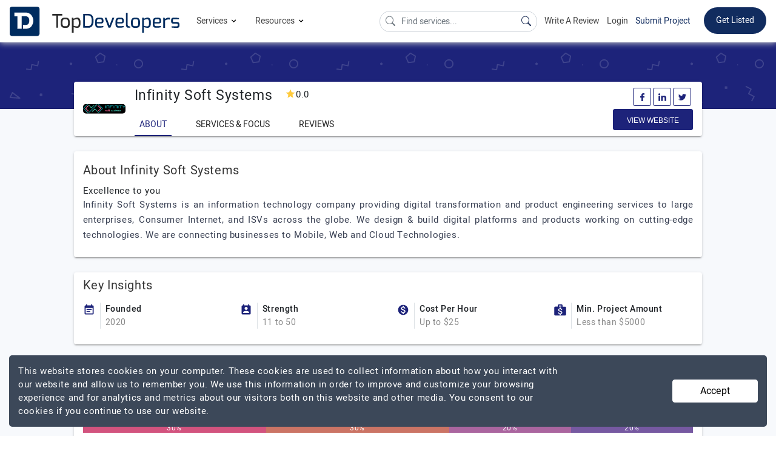

--- FILE ---
content_type: text/html; charset=UTF-8
request_url: https://www.topdevelopers.co/profile/infinitysoftsystems
body_size: 24669
content:
<!DOCTYPE html>
<html lang="en">
    <head>
        <meta charset="UTF-8">
        <meta http-equiv="Cache-Control" content="no-cache, no-store, must-revalidate" />
        <meta http-equiv="Pragma" content="no-cache" />
        <meta http-equiv="Expires" content="0" />

                    <base href="https://www.topdevelopers.co/" />
                <title>Infinity Soft Systems Company Profile | Reviews | Portfolio - TopDevelopers.co</title>
        
                    <meta property="og:title" content="Infinity Soft Systems Company Profile | Reviews | Portfolio - TopDevelopers.co" />
            <meta property="og:url" content="https://www.topdevelopers.co/profile/infinitysoftsystems" />
            <meta property="og:locale" content="en_US" />
            <meta property="og:type" content="website" />
            <meta name="twitter:card" content="summary_large_image">
            <meta name="twitter:site" content="@TopDevelopersCo">
            <meta name="twitter:title" content="Infinity Soft Systems Company Profile | Reviews | Portfolio - TopDevelopers.co"/>
        
                            <meta name="description" content="Infinity Soft Systems Reviews & Ratings on TopDevelopers.co, with details about their Services, Cost per Hour and offices located in USA, India." />
            <meta name="robots" content="INDEX, FOLLOW">
            <meta name="og:description" content="Infinity Soft Systems Reviews & Ratings on TopDevelopers.co, with details about their Services, Cost per Hour and offices located in USA, India."/>
            <meta name="twitter:description" content="Infinity Soft Systems Reviews & Ratings on TopDevelopers.co, with details about their Services, Cost per Hour and offices located in USA, India." />
                            <meta name="image" content="https://www.topdevelopers.co/upload/20210226062055858462525.png"/>
            <meta property="og:image" content="https://www.topdevelopers.co/upload/20210226062055858462525.png" />
            <meta name="twitter:image" content="https://www.topdevelopers.co/upload/20210226062055858462525.png" />
        
        
          
        <link rel="canonical" href="https://www.topdevelopers.co/profile/infinitysoftsystems" />
        <link rel="shortcut icon" type="image/x-icon" href="https://www.topdevelopers.co/assets/img/favicon.png"/>
        <meta name="viewport" content="width=device-width, initial-scale=1.0" />
        <link href="https://www.topdevelopers.co/assets/css/custom.css?v=1.1.91" rel="stylesheet" type="text/css"/>
        <link rel="apple-touch-icon" sizes="57x57" href="https://www.topdevelopers.co/assets/img/57.png">
        <link rel="apple-touch-icon" sizes="60x60" href="https://www.topdevelopers.co/assets/img/60.png">
        <link rel="apple-touch-icon" sizes="72x72" href="https://www.topdevelopers.co/assets/img/72.png">
        <link rel="apple-touch-icon" sizes="76x76" href="https://www.topdevelopers.co/assets/img/76.png">
        <link rel="apple-touch-icon" sizes="114x114" href="https://www.topdevelopers.co/assets/img/114.png">
        <link rel="apple-touch-icon" sizes="120x120" href="https://www.topdevelopers.co/assets/img/120.png">
        <link rel="apple-touch-icon" sizes="144x144" href="https://www.topdevelopers.co/assets/img/144.png">
        <link rel="apple-touch-icon" sizes="152x152" href="https://www.topdevelopers.co/assets/img/152.png">
        <link rel="apple-touch-icon" sizes="180x180" href="https://www.topdevelopers.co/assets/img/180.png">
        <link rel="icon" type="image/png" href="https://www.topdevelopers.co/assets/img/192.png" sizes="192x192">
        <link href="https://cdn.jsdelivr.net/npm/bootstrap-icons@1.5.0/font/bootstrap-icons.css" rel="stylesheet">
        <style>
            
             .navbar .dropdown-submenu
             {
                position: relative;
             }
             .set-menu-dropdown
             {
               top: -125px !important;
             } 
             .back-to-top
             {
                z-index: 999 !important;
             }
             .mob-filter-btn
             {
                z-index: 999 !important;
             }
             .header-top ul.main_menu li.dropdown-submenu ul.sub_menu
            {
                width: 830px !important;
            }
            .select2-container
            {
                z-index: 99999 !important;
            }
            .search-a
            {
                color:#454545 !important;
            }
            .search-li:hover
            {
                background-color:#f1f1f1 !important;
            }
            .top_content
            {
                min-height: inherit !important;
                height: auto !important;
                padding: 25px 0 !important;
                max-height: inherit !important;
            }
            @media(min-width:50px) and (max-width:1199px)
            {
                  .comp_botton_content .right-que-ans .content-section img
                 {
                     width: 100% !important;
                     height: 100% !important;
                 }
            
            }
            
             @media(min-width: 1024px) and (max-width: 1366px)
             {
                /*.cd-dropdown-trigger
                {
                   display: none;
                }*/
                .header-top ul.navbar-nav li a.nav-link{font-size: 14px !important;    margin-left: 12px;}
                .right_mobile_menu
                {
                    float: right;
                    margin-left: auto;
                }
                .right_mobile_menu ul li 
                {
                     float: left;
                     display: inline-block;
                }
                .mobile_menu_icon 
                {
                     margin-left: 25px;
                }
                .mobile_menu_icon a svg
                 {
                    width: 28px;
                    height: auto;
                 }
             }

            @media(min-width:992px)and(max-width:1199px)
            {
                
                .header-top ul.navbar-nav li a.nav-link{font-size: 14px !important}
                
                 .header-top .navbar-nav li:hover>ul.main_menu li a
                {
                    font-size: 15px !important;
                }
                .header-top ul.navbar-nav li a.nav-link
                {
                    font-size: 16px !important;
                }

                .header-top li.listing_menu ul li>a
                {
                    font-size: 15px !important;
                }
            }
             @media(min-width:1200px)and(max-width:1300px)
             {
                 .desktop-menu .new_brand
                 {
                      width: 200px !important;
                 }
             }
        </style>

                <meta name="mobile-web-app-capable" content="yes">
        <meta name="apple-mobile-web-app-capable" content="yes">
        <script src="https://cdnjs.cloudflare.com/ajax/libs/jquery/1.12.4/jquery.min.js" integrity="sha256-ZosEbRLbNQzLpnKIkEdrPv7lOy9C27hHQ+Xp8a4MxAQ=" crossorigin="anonymous"></script>
        <script src="https://cdnjs.cloudflare.com/ajax/libs/jquery.form/4.2.2/jquery.form.min.js" integrity="sha256-2Pjr1OlpZMY6qesJM68t2v39t+lMLvxwpa8QlRjJroA=" crossorigin="anonymous"></script>
        <script src="https://cdnjs.cloudflare.com/ajax/libs/jquery-validate/1.19.1/jquery.validate.min.js" integrity="sha256-sPB0F50YUDK0otDnsfNHawYmA5M0pjjUf4TvRJkGFrI=" crossorigin="anonymous"></script>
         
                         <script type="application/ld+json">
            {"@context":"https://schema.org","@type":"Organization","name":"TopDevelopers.co","description":"TopDevelopers.co is trusted online review and rating platform providing a list of best companies to help you find and choose the right one to hire for your requirements.","sameAs":["https://www.facebook.com/TopDevelopersCo/","https://www.linkedin.com/company/topdevelopers.co","https://twitter.com/TopDevelopersCo","https://www.pinterest.com/topdevelopersco/"],"url":"https://www.topdevelopers.co/","logo":"https://www.topdevelopers.co/assets/img/top_developers.svg","brand":{"@type":"Brand","url":"https://www.topdevelopers.co/","sameAs":["https://www.facebook.com/TopDevelopersCo/","https://www.linkedin.com/company/topdevelopers.co","https://twitter.com/TopDevelopersCo","https://www.pinterest.com/topdevelopersco/"],"mainEntityOfPage":"TopDevelopers","name":"TopDevelopers.co","description":"TopDevelopers.co is trusted online review and rating platform providing a list of best companies to help you find and choose the right one to hire for your requirements.","logo":"https://www.topdevelopers.co/assets/img/top_developers.svg","@id":"https://www.topdevelopers.co/"},"address":{"@type":"PostalAddress","addressRegion":"DE","addressLocality":"Wilmington","streetAddress":"2604, Whittier mailto:place","addresscountry":"usa","postalcode":"19808"},"email":"contact@topdevelopers.co","@id":"https://www.topdevelopers.co/"}
            </script>
            <script type='application/ld+json'>{"@context":"http:\/\/schema.org","@type":"WebSite","@id":"#website","url":"https:\/\/www.topdevelopers.co\/","name":"TopDevelopers.co","potentialAction":{"@type":"SearchAction","target":"https:\/\/www.topdevelopers.co\/?s={search_term_string}","query-input":"required name=search_term_string"}}</script>
                <script type="text/javascript">
            function error_msg(msg, class1){return '<div class="error inputValidationError ' + class1 + '">' + msg + '<br /></div>';}
            function hide_msg(){setTimeout(function (){$('.success').html('');}, 3000);}
            
            document.addEventListener("DOMContentLoaded",function(){let e=[].slice.call(document.querySelectorAll("img.lazy_img")),t=!1;const n=function(){!1===t&&(t=!0,setTimeout(function(){e.forEach(function(t){t.getBoundingClientRect().top<=window.innerHeight&&t.getBoundingClientRect().bottom>=0&&"none"!==getComputedStyle(t).display&&(t.src=t.dataset.src,t.srcset=t.dataset.srcset,t.classList.remove("lazy_img"),0===(e=e.filter(function(e){return e!==t})).length&&(window.removeEventListener("load",n),document.removeEventListener("scroll",n),window.removeEventListener("orientationchange",n)))}),t=!1},40))};window.addEventListener("load",n),document.addEventListener("scroll",n),window.addEventListener("orientationchange",n)});
        </script>
        
        <script type="text/javascript">
//            var pathname = window.location.pathname;
//            var last_part = pathname.split('/').pop();
//            console.log(last_part);
//
//            if(last_part == 'submit-review'){
//                window.location = "submit-review-linkedin";
//            }
//
//            if(last_part == 'linked_in_review'){
//                window.location = "submit-review-linkedin";
//            }
        </script>
        <style type="text/css">
            #ui-id-2{ /*top: 71px !important; */} @media (min-width:320px) and (max-width:767px){.header-top ul.navbar-nav li a.nav-link{padding: 12px 0!important;}.mobile_menu_icon a{padding: 4px 0 4px 0;}.mobile_menu .navbar-brand{padding: 0;}.header-top{padding: 5px 15px;}}
            .header-top ul.main_menu li.dropdown-submenu ul.sub_menu{ width: 750px;}
          
             @media(min-width:1200px) and (max-width:1300px)
             {
                 .new_brand
                 {
                      width: 280px !important;
                 }
             }
                @media(min-width:992px) and (max-width:1199px)
             {
                 .new_brand
                 {
                      width: 220px !important;
                 }
                 #serach_q
                 {
                        width: 170px !important;
                        position: relative;
                        top: 5px;
                        font-size: 13px;
                 }
             }
              @media(min-width:320px) and (max-width:767px)
              {
                  .mobile_menu .navbar-brand
                  {
                      width: 150px !important;
                  }
              }
              .submit_project
            {
                border-color: transparent;
                background: #fff !important;
                color: #112c5f !important;
                padding: 0 0 !important;
                margin-top: 12px !important;
            }
            .submit_project:hover
            {
              border-bottom: 2px solid #112c5f;
              transition: all .2s;
            }
        </style>
        
        <!-- Google Tag Manager -->
        <script>(function(w,d,s,l,i){w[l]=w[l]||[];w[l].push({'gtm.start':
        new Date().getTime(),event:'gtm.js'});var f=d.getElementsByTagName(s)[0],
        j=d.createElement(s),dl=l!='dataLayer'?'&l='+l:'';j.async=true;j.src=
        'https://www.googletagmanager.com/gtm.js?id='+i+dl;f.parentNode.insertBefore(j,f);
        })(window,document,'script','dataLayer','GTM-TKG3298');</script>
        <!-- End Google Tag Manager -->
        <!-- Google tag (gtag.js) -->
        <script async src="https://www.googletagmanager.com/gtag/js?id=G-GXWYFQSQN8"></script>
        <script>
          window.dataLayer = window.dataLayer || [];
          function gtag(){dataLayer.push(arguments);}
          gtag('js', new Date());

          gtag('config', 'G-GXWYFQSQN8');
        </script>
    </head>
    <body>
        <!-- Google Tag Manager (noscript) -->
        <noscript><iframe src="https://www.googletagmanager.com/ns.html?id=GTM-TKG3298"
        height="0" width="0" style="display:none;visibility:hidden"></iframe></noscript>
        <!-- End Google Tag Manager (noscript) -->

        <!--Desktop menu-->
        <nav class="navbar sticky-top navbar-expand-md header-top desktop_menu d-none d-sm-none d-md-none d-lg-none d-lg-flex d-xl-flex">
            <a class="navbar-brand new_brand" title="TopDevelopers.co" href="https://www.topdevelopers.co/"><img src="https://www.topdevelopers.co/assets/img/top_developers.svg" alt="TopDevelopers.co Logo"></a>
            <button class="navbar-toggler" type="button" data-toggle="collapse" data-target="#navbarNavDropdown" aria-controls="navbarNavDropdown" aria-expanded="false" aria-label="Toggle navigation">
                <span class="navbar-toggler-icon"></span>
            </button>
            <div class="collapse navbar-collapse space_Ad" id="navbarNavDropdown">
                <ul class="navbar-nav">
                    <li class="nav-item dropdown">
                        <a class="nav-link dropdown-toggle" id="navbarDropdownMenuLink" data-toggle="dropdown" aria-haspopup="true" aria-expanded="false">
                            Services <span class="dwn_arrow"><svg xmlns="http://www.w3.org/2000/svg" width="15" height="15" viewBox="0 0 24 24"><path d="M7.4 8.6l4.6 4.58 4.6-4.58L18 10l-6 6-6-6 1.4-1.4z"/></svg></span>
                        </a>
                        <ul class="dropdown-menu main_menu" aria-labelledby="navbarDropdownMenuLink">
                            <li class="dropdown-submenu"><a class="dropdown-item dropdown-toggle"  href="https://www.topdevelopers.co/companies/app-development" >Mobile App Development<span class="right_arrow"><svg xmlns="http://www.w3.org/2000/svg" width="18" height="18" viewBox="0 0 24 24" fill="rgba(54, 54, 54, 0.6)"><path d="M8.6 16.6l4.58-4.6L8.6 7.4 10 6l6 6-6 6-1.4-1.4z"/></svg></span></a>
                                <ul class="dropdown-menu sub_menu w-120">
                                    <li class="listing_menu col_4">
                                        <ul>
                                        
                                            <li><a class="dropdown-item-title" >Platform</a></li>
                                            <li><a href="https://www.topdevelopers.co/directory/android-app-development-companies">Android</a></li>
                                            <li><a href="https://www.topdevelopers.co/directory/iphone-app-development-companies">iPhone</a></li>
                                            <li><a href="https://www.topdevelopers.co/directory/flutter-developers">Flutter</a></li>
                                            <li><a href="https://www.topdevelopers.co/directory/react-native-app-development-companies">React Native</a></li>
                                            <li><a href="https://www.topdevelopers.co/directory/iot-app-development-companies">IoT</a></li>
                                            <li><a href="https://www.topdevelopers.co/directory/mobile-game-development-companies">Mobile Gaming</a></li>
                                            <li><a href="https://www.topdevelopers.co/directory/cross-platform-app-development-companies">Hybrid Apps</a></li>
                                            <li><a href="https://www.topdevelopers.co/directory/augmented-reality-app-development-companies">Augmented Reality</a></li>
                                            <li><a href="https://www.topdevelopers.co/directory/virtual-reality-app-development-companies">Virtual Reality</a></li>
                                            <li><a class="dropdown-item-sub-title" href="https://www.topdevelopers.co/agencies#s_1">View More</a></li>
                                        </ul>
                                    </li>
                                    <li class="listing_menu col_4">
                                        <ul>
                                            <li><a class="dropdown-item-title" >Top Locations</a></li>
                                            <li><a href="https://www.topdevelopers.co/directory/mobile-app-development-companies-in-usa">USA</a></li>
                                            <li><a href="https://www.topdevelopers.co/directory/mobile-app-development-companies-in-india">India</a></li>
                                            <li><a href="https://www.topdevelopers.co/directory/mobile-app-development-companies-in-uk">UK</a></li>
                                            <li><a href="https://www.topdevelopers.co/directory/mobile-app-development-companies-in-poland">Poland</a></li>
                                            <li><a href="https://www.topdevelopers.co/directory/mobile-app-development-companies-in-canada">Canada</a></li>
                                            <li><a href="https://www.topdevelopers.co/directory/mobile-app-development-companies-in-australia">Australia</a></li>                                            
                                            <li><a href="https://www.topdevelopers.co/directory/mobile-app-development-companies-in-ukraine">Ukraine</a></li>
                                            <li><a href="https://www.topdevelopers.co/directory/mobile-app-developers/california">California</a></li>
                                            <li><a href="https://www.topdevelopers.co/directory/mobile-app-developers/chicago">Chicago</a></li>
                                            <li><a href="https://www.topdevelopers.co/directory/mobile-app-developers/new-york-city">New York City</a></li>  
                                            <li><a href="https://www.topdevelopers.co/directory/mobile-app-development-companies-in-bengaluru">Bengaluru</a></li>                      
                                            <li><a href="https://www.topdevelopers.co/directory/mobile-app-development-companies-in-noida">Noida</a></li>                                           
                                            <li><a class="dropdown-item-sub-title" href="https://www.topdevelopers.co/agencies#s_1">View More</a></li>
                                        </ul>
                                    </li>   
                                     <li class="listing_menu col_4">
                                        <ul>
                                        
                                            <li><a class="dropdown-item-title" >Top Industries</a></li>
                                            <li><a href="https://www.topdevelopers.co/directory/healthcare-app-developers">Healthcare</a></li>
                                            <li><a href="https://www.topdevelopers.co/directory/fintech-app-development-companies">Fintech</a></li>
                                            <li><a href="https://www.topdevelopers.co/directory/retail-app-development-companies">Retail</a></li>
                                            <li><a href="https://www.topdevelopers.co/directory/education-app-development-companies">Education</a></li>
                                            <li><a href="https://www.topdevelopers.co/directory/travel-app-development-companies">Travel</a></li>
                                            <li><a href="https://www.topdevelopers.co/directory/real-estate-app-development-companies">Real Estate</a></li>
                                            <li><a href="https://www.topdevelopers.co/directory/manufacturing-app-developers">Manufacturing</a></li>
                                            <li><a href="https://www.topdevelopers.co/directory/logistics-app-development-companies">Logistics</a></li>
                                            <li><a href="https://www.topdevelopers.co/directory/entertainment-app-developers">Entertainment</a></li>
                                            <li><a href="https://www.topdevelopers.co/directory/automotive-app-developers">Automotive</a></li>
                                            <li><a class="dropdown-item-sub-title" href="https://www.topdevelopers.co/agencies#s_1">View More</a></li>
                                        </ul>
                                    </li>
                                </ul>
                            </li>
                            <li class="dropdown-submenu"><a class="dropdown-item dropdown-toggle" href="https://www.topdevelopers.co/directory/web-development-companies">Web Development <span class="right_arrow"><svg xmlns="http://www.w3.org/2000/svg" width="18" height="18" viewBox="0 0 24 24" fill="rgba(54, 54, 54, 0.6)"><path d="M8.6 16.6l4.58-4.6L8.6 7.4 10 6l6 6-6 6-1.4-1.4z"/></svg></span></a>
                                <ul class="dropdown-menu sub_menu">
                                    <li class="listing_menu col_4">
                                        <ul>
                                                <li><a class="dropdown-item-title">Frameworks and Platforms</a></li>
                                                <li><a href="https://www.topdevelopers.co/directory/developers/php">PHP</a></li>
                                                <li><a href="https://www.topdevelopers.co/directory/developers/laravel">Laravel</a></li>
                                                <li><a href="https://www.topdevelopers.co/developers/wordpress">WordPress</a></li>
                                                <li><a href="https://www.topdevelopers.co/directory/developers/nodejs">NodeJS</a></li>
                                                <li><a href="https://www.topdevelopers.co/directory/developers/angularjs">AngularJS</a></li>
                                                <li><a href="https://www.topdevelopers.co/directory/developers/mean-stack">MEAN Stack</a></li>
                                                <li><a href="https://www.topdevelopers.co/directory/developers/mern-stack">MERN Stack</a></li>
                                                <li><a href="https://www.topdevelopers.co/directory/developers/full-stack">Full Stack</a></li>
                                                <li><a href="https://www.topdevelopers.co/directory/javascript-developers">JavaScript</a></li>
                                                <li><a href="https://www.topdevelopers.co/directory/reactjs-developers">React JS</a></li>
                                                <li><a href="https://www.topdevelopers.co/directory/web-designers">Web Design</a></li>
                                                <li><a class="dropdown-item-sub-title" href="https://www.topdevelopers.co/agencies#s_8">View More</a></li>
                                        </ul>
                                    </li>                                    
                                    <li class="listing_menu col_4">
                                        <ul>
                                                <li><a  class="dropdown-item-title">Top Locations</a></li>
                                                <li><a href="https://www.topdevelopers.co/directory/web-development-companies/country/usa">USA</a></li>
                                                <li><a href="https://www.topdevelopers.co/directory/web-development-companies/country/india">India</a></li>
                                                <li><a href="https://www.topdevelopers.co/directory/web-development-companies/uk">UK</a></li>
                                                <li><a href="https://www.topdevelopers.co/directory/web-developers/canada">Canada</a></li>
                                                <li><a href="https://www.topdevelopers.co/directory/web-development-companies/australia">Australia</a></li>
                                                <li><a href="https://www.topdevelopers.co/directory/web-developers-in-saudi-arabia">Saudi Arabia</a></li>
                                                <li><a href="https://www.topdevelopers.co/directory/web-development-companies-in-uae">UAE</a></li>
                                                <li><a href="https://www.topdevelopers.co/directory/web-developers/malaysia">Malaysia</a></li>
                                                <li><a href="https://www.topdevelopers.co/directory/web-development-companies/ukraine">Ukraine</a></li>
                                                <li><a href="https://www.topdevelopers.co/directory/web-developers/qatar">Qatar</a></li>
                                                <li><a class="dropdown-item-sub-title" href="https://www.topdevelopers.co/agencies#s_8">View More</a></li>
                                        </ul>
                                    </li>
                                   
                                </ul>
                            </li>
                            <li class="dropdown-submenu"><a class="dropdown-item dropdown-toggle" href="https://www.topdevelopers.co/companies/software-development">Software Development <span class="right_arrow"><svg xmlns="http://www.w3.org/2000/svg" width="18" height="18" viewBox="0 0 24 24" fill="rgba(54, 54, 54, 0.6)"><path d="M8.6 16.6l4.58-4.6L8.6 7.4 10 6l6 6-6 6-1.4-1.4z"/></svg></span></a>
                                <ul class="dropdown-menu sub_menu">
                                    <li class="listing_menu col_4">
                                        
                                        <ul>
                                                <li><a  class="dropdown-item-title">Frameworks and Platforms</a></li>
                                            <li><a href="https://www.topdevelopers.co/directory/developers/dot-net">.NET</a></li>
                                                <li><a href="https://www.topdevelopers.co/directory/asp-net-developers">ASP.NET</a></li>
                                                <li><a href="https://www.topdevelopers.co/directory/asp-developers">ASP</a></li>
                                                <li><a href="https://www.topdevelopers.co/directory/c-plus-plus-developers">C++</a></li>
                                                <li><a href="https://www.topdevelopers.co/directory/java-developers">Java</a></li>
                                                <li><a href="https://www.topdevelopers.co/directory/developers/python">Python</a></li>
                                                <li><a href="https://www.topdevelopers.co/directory/developers/front-end">Front end</a></li>
                                                <li><a href="https://www.topdevelopers.co/directory/devops-companies">DevOps</a></li>
                                                <li><a href="https://www.topdevelopers.co/directory/developers/sharepoint">Microsoft SharePoint</a></li>
                                            <li><a class="dropdown-item-sub-title" href="https://www.topdevelopers.co/agencies#s_8">View More</a></li>
                                        </ul>
                                    </li>
                                    <li class="listing_menu col_4">
                                            <ul>
                                                <li><a   class="dropdown-item-title">Top Locations</a></li>
                                                <li><a href="https://www.topdevelopers.co/directory/software-development-companies/country/usa">USA</a></li>
                                                <li><a href="https://www.topdevelopers.co/directory/software-development-companies/country/india">India</a></li>
                                                <li><a href="https://www.topdevelopers.co/directory/software-development-companies/country/uk">UK</a></li>
                                                <li><a href="https://www.topdevelopers.co/directory/software-development-companies/canada">Canada</a></li>
                                                <li><a href="https://www.topdevelopers.co/directory/software-development-companies/ukraine">Ukraine</a></li>
                                              	<li><a href="https://www.topdevelopers.co/directory/software-development-companies-in-australia">Australia</a></li>
                                                <li><a href="https://www.topdevelopers.co/directory/software-development-companies/new-york-city">New York City</a></li>
                                                <li><a href="https://www.topdevelopers.co/directory/software-development-companies-in-california">California</a></li>
                                                <li><a href="https://www.topdevelopers.co/directory/software-development-companies-in-florida">Florida</a></li>
                                                <li><a class="dropdown-item-sub-title" href="https://www.topdevelopers.co/agencies#s_8">View More</a></li>
                                            </ul>
                                    </li>
                                   <li class="listing_menu col_4">
                                            <ul>
                                                <li><a class="dropdown-item-title">Industry Focus</a></li>
                                                <li><a href="https://www.topdevelopers.co/directory/software-developers/healthcare">Healthcare</a></li>
                                                <li><a href="https://www.topdevelopers.co/directory/software-developers/fintech">Fintech</a></li>
                                                <li><a href="https://www.topdevelopers.co/directory/software-developers/automotive">Automotive</a></li>
                                                <li><a href="https://www.topdevelopers.co/directory/software-developers/education">Education</a></li>
                                                <li><a href="https://www.topdevelopers.co/directory/software-developers/travel">Travel</a></li>
                                                <li><a href="https://www.topdevelopers.co/directory/software-developers/real-estate">Real Estate</a></li>
                                                <li><a href="https://www.topdevelopers.co/directory/software-developers/logistics">Logistics</a></li>
                                                <li><a href="https://www.topdevelopers.co/directory/software-developers/entertainment">Entertainment</a></li>
                                                <li><a href="https://www.topdevelopers.co/directory/software-developers/restaurant-management">Restaurant-Management</a></li>
                                                <li><a href="https://www.topdevelopers.co/directory/software-developers/dental">Dental</a></li>
                                                <li><a class="dropdown-item-sub-title" href="https://www.topdevelopers.co/agencies#s_8">View More</a></li>
                                            </ul>
                                        </li>
                                </ul>
                            </li>
                            <li class="dropdown-submenu"><a class="dropdown-item dropdown-toggle" href="https://www.topdevelopers.co/directory/ecommerce-developers">Ecommerce Development <span class="right_arrow"><svg xmlns="http://www.w3.org/2000/svg" width="18" height="18" viewBox="0 0 24 24" fill="rgba(54, 54, 54, 0.6)"><path d="M8.6 16.6l4.58-4.6L8.6 7.4 10 6l6 6-6 6-1.4-1.4z"/></svg></span></a>
                                <ul class="dropdown-menu sub_menu w-125 h-150">
                                    <li class="listing_menu col_5">
                                        <ul>
                                            <li><a class="dropdown-item-title" >Ecommerce Development</a></li>
                                            <li><a href="https://www.topdevelopers.co/directory/ecommerce-developers/big-commerce">Big Commerce</a></li>
                                            <li><a href="https://www.topdevelopers.co/directory/ecommerce-developers/magento">Magento</a></li>
                                            <li><a href="https://www.topdevelopers.co/directory/shopify-developers">Shopify</a></li>
                                            <li><a href="https://www.topdevelopers.co/directory/ecommerce-developers/woocommerce">WooCommerce</a></li>
                                            <li><a href="https://www.topdevelopers.co/directory/ecommerce-developers/opencart">Opencart</a></li>
                                            <li><a href="https://www.topdevelopers.co/directory/ecommerce-developers/volusion">Volusion</a></li>
                                            <li><a href="https://www.topdevelopers.co/directory/ecommerce-consultants">eCommerce Consultants</a></li>
                                            <li><a href="https://www.topdevelopers.co/directory/shopify-setup-experts">Shopify Setup Experts</a></li>
                                            <li><a class="dropdown-item-sub-title" href="https://www.topdevelopers.co/agencies#s_4">View More</a></li>
                                            
                                        </ul>
                                    </li>
                                    
                                    <li class="listing_menu col_5">
                                        <ul>
                                            <li><a class="dropdown-item-title">Top Locations</a></li>
                                            <li><a href="https://www.topdevelopers.co/directory/ecommerce-developers/usa">USA</a></li>
                                            <li><a href="https://www.topdevelopers.co/directory/ecommerce-developers/india">India</a></li>
                                            <li><a href="https://www.topdevelopers.co/directory/ecommerce-developers/australia">Australia</a></li>
                                            <li><a href="https://www.topdevelopers.co/directory/ecommerce-developers/canada">Canada</a></li>
                                            <li><a href="https://www.topdevelopers.co/directory/ecommerce-developers/uk">UK</a></li>
                                            <li><a href="https://www.topdevelopers.co/directory/ecommerce-developers/ukraine">Ukraine</a></li>
                                            <li><a href="https://www.topdevelopers.co/directory/ecommerce-developers/qatar">Qatar</a></li>
                                            <li><a class="dropdown-item-sub-title" href="https://www.topdevelopers.co/agencies#s_4">View More</a></li>
                                        </ul>
                                    </li>
                                </ul>
                            </li>
                              <li class="dropdown-submenu"><a class="dropdown-item dropdown-toggle" href="https://www.topdevelopers.co/directory/ai-companies">Artificial Intelligence  <span class="right_arrow"><svg xmlns="http://www.w3.org/2000/svg" width="18" height="18" viewBox="0 0 24 24" fill="rgba(54, 54, 54, 0.6)"><path d="M8.6 16.6l4.58-4.6L8.6 7.4 10 6l6 6-6 6-1.4-1.4z"/></svg></span></a>
                                <ul class="dropdown-menu sub_menu w-125 h-150">
                                    <li class="listing_menu col_5">
                                    	<ul>
                    						<li><a class="dropdown-item-title">Platforms</a></li>
                    						<li><a href="https://www.topdevelopers.co/directory/generative-ai-development-companies">Generative AI</a></li>
                    						<li><a href="https://www.topdevelopers.co/directory/machine-learning-companies">Machine Learning</a></li>
                    						<li><a href="https://www.topdevelopers.co/directory/deep-learning-companies">Deep Learning</a></li>
                    						<li><a href="https://www.topdevelopers.co/directory/chatbot-developers">Chatbots</a></li>
                    						<li><a href="https://www.topdevelopers.co/directory/natural-language-processing-companies">Natural Language Processing</a></li>
                    						<li><a href="https://www.topdevelopers.co/directory/robotics-companies">Robotics</a></li>
                                            <li><a href="https://www.topdevelopers.co/directory/cognitive-computing-companies">Cognitive Computing</a></li>
                                            <li><a href="https://www.topdevelopers.co/directory/ai-text-generation-companies">AI Text Generation</a></li>
                    						<li><a class="dropdown-item-sub-title" href="https://www.topdevelopers.co/agencies#s_13">View More</a></li>
                    					 </ul>
                             
                                    </li>
                                	<li class="listing_menu col_5">
                					    <ul>
                					    	<li><a class="dropdown-item-title">Top Locations</a></li>
                                            <li><a href="https://www.topdevelopers.co/directory/ai-companies/usa">USA</a></li>
                                            <li><a href="https://www.topdevelopers.co/directory/ai-companies/india">India</a></li>
                                            <li><a href="https://www.topdevelopers.co/directory/ai-companies/australia">Australia</a></li>
                                            <li><a href="https://www.topdevelopers.co/directory/ai-companies/canada">Canada</a></li>
                                            <li><a href="https://www.topdevelopers.co/directory/ai-companies/germany">Germany</a></li>
                                            <li><a href="https://www.topdevelopers.co/directory/ai-companies/poland">Poland</a></li>
                                            <li><a href="https://www.topdevelopers.co/directory/ai-companies/uae">UAE</a></li>
                                            <li><a href="https://www.topdevelopers.co/directory/ai-companies/uk">UK</a></li>
                                            <li><a href="https://www.topdevelopers.co/directory/ai-companies/ukraine">Ukraine</a></li>
                                            <li><a class="dropdown-item-sub-title" href="https://www.topdevelopers.co/agencies#s_13">View More</a></li>
                					    </ul>
                					</li>
                                </ul>
                            </li>
                            <li class="dropdown-submenu"><a class="dropdown-item dropdown-toggle" href="https://www.topdevelopers.co/directory/big-data-analytics-companies">Big Data Analytics<span class="right_arrow"><svg xmlns="http://www.w3.org/2000/svg" width="18" height="18" viewBox="0 0 24 24" fill="rgba(54, 54, 54, 0.6)"><path d="M8.6 16.6l4.58-4.6L8.6 7.4 10 6l6 6-6 6-1.4-1.4z"/></svg></span></a>
                                <ul class="dropdown-menu sub_menu w-125 h-150">
                                    <li class="listing_menu col_5">
                                        <ul>
                                            <li><a class="dropdown-item-title">Big Data Analytics</a></li>
                                            <li><a href="https://www.topdevelopers.co/directory/big-data-analytics/hadoop">Hadoop</a></li>
                                            <li><a href="https://www.topdevelopers.co/directory/big-data-analytics/spark">Spark</a></li>
                                            <li><a href="https://www.topdevelopers.co/directory/big-data-analytics/mongodb">MongoDB</a></li>
                                            <li><a href="https://www.topdevelopers.co/directory/big-data-analytics/tableau">Tableau</a></li>
                                            <li><a href="https://www.topdevelopers.co/directory/big-data-analytics/splunk">Splunk</a></li>
                                            <li><a class="dropdown-item-sub-title" href="https://www.topdevelopers.co/agencies#s_12">View More</a></li>
                                        </ul>
                                    </li>
                                    
                                    <li class="listing_menu col_5">
                                        <ul>
                                            <li><a class="dropdown-item-title">Top Locations</a></li>
                                            <li><a href="https://www.topdevelopers.co/directory/big-data-analytics-companies/country/usa">USA</a></li>
                                            <li><a href="https://www.topdevelopers.co/directory/big-data-analytics-companies/country/india">India</a></li>
                                            <li><a href="https://www.topdevelopers.co/directory/big-data-analytics-companies/australia">Australia</a></li>
                                            <li><a href="https://www.topdevelopers.co/directory/big-data-analytics-companies/canada">Canada</a></li>
                                            <li><a href="https://www.topdevelopers.co/directory/big-data-analytics-companies/germany">Germany</a></li>
                                            <li><a href="https://www.topdevelopers.co/directory/big-data-analytics-companies/russia">Russia</a></li>
                                            <li><a href="https://www.topdevelopers.co/directory/big-data-analytics-companies/uae">UAE</a></li>
                                            <li><a href="https://www.topdevelopers.co/directory/big-data-analytics-companies/uk">UK</a></li>
                                            <li><a href="https://www.topdevelopers.co/directory/big-data-analytics-companies/ukraine">Ukraine</a></li>
                                            <li><a href="https://www.topdevelopers.co/directory/big-data-analytics-companies/vietnam">Vietnam</a></li>
                                            <li><a class="dropdown-item-sub-title" href="https://www.topdevelopers.co/agencies#s_12">View More</a></li>
                                        </ul>
                                    </li>
                                </ul>
                            </li>
                            
                            <li class="dropdown-submenu"><a class="dropdown-item dropdown-toggle" href="https://www.topdevelopers.co/directory/digital-marketing-agencies">Digital Marketing<span class="right_arrow"><svg xmlns="http://www.w3.org/2000/svg" width="18" height="18" viewBox="0 0 24 24" fill="rgba(54, 54, 54, 0.6)"><path d="M8.6 16.6l4.58-4.6L8.6 7.4 10 6l6 6-6 6-1.4-1.4z"/></svg></span></a>
                                <ul class="dropdown-menu sub_menu w-100 h-150">
                                    <li class="listing_menu col_4">
                                        <ul>
                                            <li><a class="dropdown-item-title">Digital Marketing Services</a></li>
                                            <li><a href="https://www.topdevelopers.co/directory/seo-companies">SEO Companies </a></li>
                                            <li><a href="https://www.topdevelopers.co/directory/social-media-marketing-agencies" >Social Media Marketing Agencies</a></li>
                                            <li><a href="https://www.topdevelopers.co/directory/ppc-companies">PPC Companies</a></li>
                                            <li><a href="https://www.topdevelopers.co/directory/content-marketing-agencies">Content Marketing</a></li>
                                            <li><a href="https://www.topdevelopers.co/directory/email-marketing-agencies">Email Marketing Agencies</a></li>
                                            <li><a href="https://www.topdevelopers.co/directory/app-store-optimization-agencies">ASO Companies</a></li>
                                            <li><a href="https://www.topdevelopers.co/directory/app-marketing-companies">App Marketing</a></li>
                                            <li><a href="https://www.topdevelopers.co/directory/search-engine-marketing-companies">Search Engine Marketing</a></li>
                                            <li><a href="https://www.topdevelopers.co/directory/advertising-agencies">Advertising</a></li>
                                            <li><a href="https://www.topdevelopers.co/directory/influencer-marketers">Influencer Marketing</a></li>
                                            <li><a href="https://www.topdevelopers.co/directory/video-marketing-agencies">Video Marketing</a></li>
                                            <li><a class="dropdown-item-sub-title" href="https://www.topdevelopers.co/agencies#s_6">View More</a></li>
                                        </ul>
                                    </li>
                                   
                                    <li class="listing_menu col_4">
                                            <ul>
                                            <li><a class="dropdown-item-title">Top Locations</a></li>
                                            <li><a href="https://www.topdevelopers.co/directory/digital-marketing-agencies-in-usa">USA</a></li>
                                            <li><a href="https://www.topdevelopers.co/directory/digital-marketing-agencies-in-india">India</a></li>
                                            <li><a href="https://www.topdevelopers.co/directory/digital-marketing-agencies-in-australia">Australia</a></li>  
                                            <li><a href="https://www.topdevelopers.co/directory/digital-marketing-agencies-in-canada">Canada</a></li>                                          
                                            <li><a href="https://www.topdevelopers.co/directory/digital-marketing-agencies/uk">UK</a></li>
                                            <li><a href="https://www.topdevelopers.co/directory/digital-marketing-agencies-in-uae">UAE</a></li>
                                            <li><a href="https://www.topdevelopers.co/directory/digital-marketing-agencies/chicago">Chicago</a></li>
                                            <li><a href="https://www.topdevelopers.co/directory/digital-marketing-agencies/las-vegas">Las Vegas</a></li>
                                            <li><a href="https://www.topdevelopers.co/directory/digital-marketing-agencies/los-angeles">Los Angeles</a></li>  
                                            <li><a href="https://www.topdevelopers.co/directory/digital-marketing-agencies/georgia">Georgia</a></li>                      
                                            <li><a href="https://www.topdevelopers.co/directory/digital-marketing-agencies/new-york-city">New York City</a></li>                                              
                                            <li><a href="https://www.topdevelopers.co/directory/digital-marketing-agencies/miami">Miami</a></li>                                           
                                            <li><a class="dropdown-item-sub-title" href="https://www.topdevelopers.co/agencies#s_6">View More</a></li>
                                            </ul>
                                    </li>
                                    <li class="listing_menu col_4">
                                        <ul>
                                            <li><a class="dropdown-item-title">Industry Focus</a></li>
                                              <li><a href="https://www.topdevelopers.co/directory/automotive-advertising-agencies">Automotive</a></li>
                                                <li><a href="https://www.topdevelopers.co/directory/beauty-marketing-companies">Beauty</a></li>
                                                <li><a href="https://www.topdevelopers.co/directory/dental-marketing-agencies">Dental</a></li>
                                                <li><a href="https://www.topdevelopers.co/directory/dtc-marketing-agencies">DTC</a></li>
                                                <li><a href="https://www.topdevelopers.co/directory/financial-marketing-agencies">Finance</a></li>
                                                <li><a href="https://www.topdevelopers.co/directory/restaurant-marketing-agencies">Restaurants</a></li>
                                                <li><a href="https://www.topdevelopers.co/directory/startup-marketing-agencies">Startups</a></li>
                                                <li><a href="https://www.topdevelopers.co/directory/entertainment-marketing-agencies">Entertainment</a></li>
                                                <li><a href="https://www.topdevelopers.co/directory/healthcare-marketing-agencies">Healthcare</a></li>
                                                <li><a href="https://www.topdevelopers.co/directory/higher-education-marketing-agencies">Higher Education</a></li>
                                                <li><a class="dropdown-item-sub-title" href="https://www.topdevelopers.co/agencies#s_6">View More</a></li>
                                        </ul>
                                    </li>
                                    
                                </ul>
                            </li>
                            <li class="dropdown-submenu"><a class="dropdown-item dropdown-toggle" href="https://www.topdevelopers.co/directory/business-services-companies">Business Services<span class="right_arrow"><svg xmlns="http://www.w3.org/2000/svg" width="18" height="18" viewBox="0 0 24 24" fill="rgba(54, 54, 54, 0.6)"><path d="M8.6 16.6l4.58-4.6L8.6 7.4 10 6l6 6-6 6-1.4-1.4z"/></svg></span></a>
                                <ul class="dropdown-menu sub_menu w-100 h-150" style="border-radius: 0;box-shadow: 0 4px 12px rgba(0,0,0,.1);border:0;">
                                    <li class="listing_menu col_4">
                                        <ul>
                                            <li><a class="dropdown-item-title">Services</a></li>
                                            <li><a href="https://www.topdevelopers.co/directory/bpo-companies">BPO Services</a></li>
                                            <li><a href="https://www.topdevelopers.co/directory/appointment-setting-companies">Appointment setting services</a></li>
                                            <li><a href="https://www.topdevelopers.co/directory/virtual-receptionist">Virtual Receptionist Companies</a></li>
                                            <li><a href="https://www.topdevelopers.co/directory/customer-support-outsourcing-companies">Customer Support Outsourcing</a></li>
                                             <li><a href="https://www.topdevelopers.co/directory/lead-generation-companies">Lead Generation Companies</a></li>
                                            <li><a href="https://www.topdevelopers.co/directory/inbound-call-center-services-companies">Inbound Call Center Services</a></li>
                                            <li><a href="https://www.topdevelopers.co/directory/outbound-call-center-services-companies">Outbound Call Center Services</a></li>
                                             <li><a href="https://www.topdevelopers.co/directory/data-entry-services-companies">Data Entry Services</a></li>
                                            <li><a class="dropdown-item-sub-title" href="https://www.topdevelopers.co/agencies#s_19">View More</a></li>
                                        </ul>
                                    </li>
                                     <li class="listing_menu col_4">
                                            <ul>
	                                            <li><a class="dropdown-item-title">Top Locations</a></li>
	                                            <li><a href="https://www.topdevelopers.co/directory/business-services-companies/usa">USA</a></li>
	                                            <li><a href="https://www.topdevelopers.co/directory/business-services-companies/india">India</a></li>
	                                            <li><a class="dropdown-item-sub-title" href="https://www.topdevelopers.co/agencies#s_19">View More</a></li>
                                            </ul>
                                    </li>
                                </ul>
                            </li>
                            <li class="dropdown-submenu"><a class="dropdown-item dropdown-toggle" href="https://www.topdevelopers.co/directory/blockchain-developers">Blockchain<span class="right_arrow"><svg xmlns="http://www.w3.org/2000/svg" width="18" height="18" viewBox="0 0 24 24" fill="rgba(54, 54, 54, 0.6)"><path d="M8.6 16.6l4.58-4.6L8.6 7.4 10 6l6 6-6 6-1.4-1.4z"/></svg></span></a>
                                <ul class="dropdown-menu w-100 h-150" style="border-radius: 0;box-shadow: 0 4px 12px rgba(0,0,0,.1);border:0;">
                                    <li class="listing_menu">
                                        <ul>
                                            <li><a class="dropdown-item-title">Blockchain</a></li>
                                            <li><a href="https://www.topdevelopers.co/directory/blockchain-developers/cryptocurrency">Cryptocurrency</a></li>
                                            <li><a href="https://www.topdevelopers.co/directory/blockchain-developers/ethereum">Ethereum</a></li>
                                            <li><a href="https://www.topdevelopers.co/directory/blockchain-developers/smart-contract">Smart Contract</a></li>
                                            <li><a href="https://www.topdevelopers.co/directory/blockchain-developers/hyperledger">Hyperledger</a></li>
                                            <li><a class="dropdown-item-sub-title" href="https://www.topdevelopers.co/agencies#s_11">View More</a></li>
                                        </ul>
                                    </li>
                                </ul>
                            </li>
                            <li class="dropdown-submenu">
                            	<a class="dropdown-item dropdown-toggle" href="https://www.topdevelopers.co/directory/cloud-computing-service-providers">Cloud Computing<span class="right_arrow"><svg xmlns="http://www.w3.org/2000/svg" width="18" height="18" viewBox="0 0 24 24" fill="rgba(54, 54, 54, 0.6)"><path d="M8.6 16.6l4.58-4.6L8.6 7.4 10 6l6 6-6 6-1.4-1.4z"/></svg></span></a>
                            	<ul class="dropdown-menu w-100 h-150" style="border-radius: 0;box-shadow: 0 4px 12px rgba(0,0,0,.1);border:0;">
                                    <li class="listing_menu">
                                        <ul>
                                            <li><a class="dropdown-item-title">Top Locations</a></li>
                                            <li><a href="https://www.topdevelopers.co/directory/cloud-computing-companies/usa">USA</a></li>
	                                        <li><a href="https://www.topdevelopers.co/directory/cloud-computing-companies/india">India</a></li>
	                                        <li><a href="https://www.topdevelopers.co/directory/cloud-computing-companies/australia">Australia</a></li>
	                                        <li><a href="https://www.topdevelopers.co/directory/cloud-computing-companies/canada">Canada</a></li>    
	                                        <li><a href="https://www.topdevelopers.co/directory/cloud-computing-companies/uk">UK </a></li>
	                                        <li><a href="https://www.topdevelopers.co/directory/cloud-computing-service-providers/california"> California</a></li>   
	                                        <li><a href="https://www.topdevelopers.co/directory/cloud-computing-companies/dubai"> Dubai</a></li>                                  
                                            <li><a class="dropdown-item-sub-title" href="https://www.topdevelopers.co/agencies#s_10">View More</a></li>
                                        </ul>
                                    </li>
                                 </ul>
                            </li>
                            <li class="dropdown-submenu"><a class="dropdown-item" href="https://www.topdevelopers.co/directory/ui-ux-designers">UI/UX Design<span class="right_arrow"><svg xmlns="http://www.w3.org/2000/svg" width="18" height="18" viewBox="0 0 24 24" fill="rgba(54, 54, 54, 0.6)"><path d="M8.6 16.6l4.58-4.6L8.6 7.4 10 6l6 6-6 6-1.4-1.4z"/></svg></span></a>

                            	<ul class="dropdown-menu sub_menu w-100 h-150" style="border-radius: 0;box-shadow: 0 4px 12px rgba(0,0,0,.1);border:0;">
                                    <li class="listing_menu col_4 ">
                                        <ul>
                                            <li><a class="dropdown-item-title">Design Services</a></li>
                                            <li><a href="https://www.topdevelopers.co/directory/graphic-designers">Graphic Design</a></li>
                                            <li><a href="https://www.topdevelopers.co/directory/logo-design-companies">Logo Design</a></li>
                                            <li><a href="https://www.topdevelopers.co/directory/product-design-companies">Product Design</a></li>
                                            <li><a href="https://www.topdevelopers.co/directory/packaging-design-companies">Packaging Design</a></li>
                                             <li><a href="https://www.topdevelopers.co/directory/ui-companies">UI Design</a></li>
                                            <li><a href="https://www.topdevelopers.co/directory/ux-companies">UX Design </a></li>
                                            <li><a class="dropdown-item-sub-title" href="https://www.topdevelopers.co/agencies#s_7">View More</a></li>
                                        </ul>
                                    </li>
                                    <li class="listing_menu col_4">
                                            <ul>
	                                            <li><a class="dropdown-item-title">Top Locations</a></li>
	                                            <li><a href="https://www.topdevelopers.co/directory/ui-ux-designers/usa">USA</a></li>
	                                            <li><a href="https://www.topdevelopers.co/directory/ui-ux-designers/uk">UK</a></li>
	                                            <li><a href="https://www.topdevelopers.co/directory/ui-ux-designers/canada">Canada</a></li>
	                                            <li><a href="https://www.topdevelopers.co/directory/ui-ux-designers/australia">Australia</a></li>   
	                                            <li><a href="https://www.topdevelopers.co/directory/ui-ux-designers/los-angeles">Los Angeles</a></li>  
	                                            <li><a href="https://www.topdevelopers.co/directory/ui-ux-designers/chicago">Chicago</a></li>               
	                                            <li><a href="https://www.topdevelopers.co/directory/ui-ux-designers/sydney">Sydney</a></li> 
	                                            <li><a href="https://www.topdevelopers.co/directory/ui-ux-designers/new-york-city">New York City</a></li>   
	                                            <li><a href="https://www.topdevelopers.co/directory/ui-ux-designers/san-francisco">San Francisco</a></li>   
	                                            <li><a href="https://www.topdevelopers.co/directory/ui-ux-designers/toronto">Toronto</a></li>       
	                                            <li><a class="dropdown-item-sub-title" href="https://www.topdevelopers.co/agencies#s_7">View More</a></li>
                                            </ul>
                                    </li>
                                </ul>
                            </li>   

                                     
                            
                        </ul>
                    </li>
                </ul>
                <ul class="navbar-nav ml-3">
                    <li class="nav-item dropdown">
                        <a class="nav-link dropdown-toggle"  id="navbarDropdownMenuLink2" data-toggle="dropdown" aria-haspopup="true" aria-expanded="false">
                            Resources <span class="dwn_arrow"><svg xmlns="http://www.w3.org/2000/svg" width="15" height="15" viewBox="0 0 24 24"><path d="M7.4 8.6l4.6 4.58 4.6-4.58L18 10l-6 6-6-6 1.4-1.4z"/></svg></span>
                        </a>
                        <ul class="dropdown-menu main_menu" aria-labelledby="navbarDropdownMenuLink2">
                            <li class="dropdown-submenu"><a class="dropdown-item" href="https://www.topdevelopers.co/blog/">Blog</a></li>
                            <li class="dropdown-submenu"><a class="dropdown-item" href="https://www.topdevelopers.co/directory/research/">Research</a></li>
                            <li class="dropdown-submenu"><a class="dropdown-item" href="https://www.topdevelopers.co/badges">Badges</a></li>
                            <li class="dropdown-submenu"><a class="dropdown-item" href="https://www.topdevelopers.co/methodology">Methodology</a></li> 
                          
                       </ul>
                    </li>
                 </ul>
                <ul class="navbar-nav ml-auto">
                    <li class="nav-item">
                    <div style="position: relative; width: 260px; margin-top: 18px;">
                            <!-- Left Icon -->
                            <i class="bi bi-search" style="
                                position: absolute;
                                top: 50%;
                                left: 10px;
                                transform: translateY(-50%);
                                color: #6c757d;
                                font-size: 16px;
                            "></i>

                            <!-- Input Field -->
                            <input id="serach_q" name="q"
                                    class="form-control"
                                    placeholder="Find services..."
                                    style="
                                    padding-left: 35px;
                                    padding-right: 35px;
                                    border-radius: 25px;
                                    font-size: 14px;
                                    " />

                            <!-- Right Icon -->
                            <i class="bi bi-search" style="
                                position: absolute;
                                top: 50%;
                                right: 10px;
                                transform: translateY(-50%);
                                color: #1a2c54;
                                font-size: 16px;
                                cursor: pointer;
                            "></i>
                        </div>
                        <!-- <div style="position:relative;top:15px;"><input id="serach_q" name="q" class="form-control" placeholder="Find IT Service Providers" style="width:190px;border-radius:15px;" aria-label="Search"></div> -->
                        <div id="myDIV" class="main_set_control" style="position: absolute;height:auto;overflow-y: scroll;
                            top: 60px;
                            background: #ffff;
                            padding: 14px;display:none;-webkit-box-shadow: 0 0; -moz-box-shadow: 0 0; box-shadow: 0 1px 10px 0 #ccc; padding-left: 14px;min-width: 350px;border-left: 1px solid rgb(29, 35, 122);z-index:9999">
                            <ul style="list-style-type:none;padding: 0">
                                <li class="disabled" style="font-size:17px;" id="find_directories1"><label><b>Directories</b></label></li>
                                <ul style="list-style-type:none;padding: 0" id="find_directories">
                                </ul>
                                
                                <li class="disabled" style="font-size:18px;" id="find_companies1"><label><b>Companies</b></label></li>
                                <ul style="list-style-type:none;padding: 0" id="find_companies">
                                </ul>
                            </ul>
                        </div>
                    </li>
                    <li class="nav-item">
                        <a class="nav-link" href="https://www.topdevelopers.co/submit-review">Write a review</a>
                    </li>
                                                              
                    
                    <li class="nav-item">
                                                    <a class="nav-link" href="https://account.topdevelopers.co/">Login</a>
                                            </li>
                     <li class="nav-item">
                          <a href="submit-project" class="nav-link submit_project" style="padding: 11px 2px 2px 0px!important;cursor: pointer;margin-right: 10px;">Submit Project</a>
                    </li>
                                            <li class="nav-item">
                           
                            <a class="nav-link" href="https://www.topdevelopers.co/listing-packages" style="border: none !important; background: #112c5f !important;
                            color: #ffff !important;padding: 10px 20px !important;border-radius: 30px !important;
                            margin-top: 12px !important;margin-left: 10px !important;">Get Listed</a>
                        </li>
                    
                </ul>
            </div>
        </nav>
        <!--Desktop menu-->

        <!--mobile menu-->
        <nav class="navbar sticky-top navbar-expand-md header-top mobile_menu d-flex d-sm-flex d-md-flex d-lg-none d-xl-none d-lg-none">
            <a class="navbar-brand" title="TopDevelopers.co" href="https://www.topdevelopers.co/"><img src="https://www.topdevelopers.co/assets/img/top_developers.svg" alt="TopDevelopers.co Logo"></a>

            <div class="cd-dropdown-wrapper">
                <a class="cd-dropdown-trigger d-none" href="#">Services <span class="down_arrow"><svg xmlns="http://www.w3.org/2000/svg" width="15" height="15" viewBox="0 0 24 24"><path d="M7.4 8.6l4.6 4.58 4.6-4.58L18 10l-6 6-6-6 1.4-1.4z"/></svg></span></a>
                <nav class="cd-dropdown">
                    <a href="#" class="cd-close">Close</a>
                    <ul class="cd-dropdown-content">
                        <li class="has-children">
                            <a  class="a-nav">Mobile App Development</a>
                            <ul class="cd-secondary-dropdown is-hidden">
                                <li class="go-back"><a>Menu</a></li>
                                <li><a href="https://www.topdevelopers.co/companies/app-development">Mobile App Development</a></li>
                                <li class="has-children col_5">
                                    <a>Platform</a>
                                    <ul class="is-hidden">
                                        <li class="go-back"><a>Menu</a></li>
                                        <li><a href="https://www.topdevelopers.co/directory/android-app-development-companies">Android</a></li>
                                        <li><a href="https://www.topdevelopers.co/directory/iphone-app-development-companies">iPhone</a></li>
                                        <li><a href="https://www.topdevelopers.co/directory/flutter-developers">Flutter</a></li>
                                        <li><a href="https://www.topdevelopers.co/directory/react-native-app-development-companies">React Native</a></li>
                                        <li><a href="https://www.topdevelopers.co/directory/iot-app-development-companies">IoT</a></li>
                                        <li><a href="https://www.topdevelopers.co/directory/mobile-game-development-companies">Mobile Gaming</a></li>
                                        <li><a href="https://www.topdevelopers.co/directory/cross-platform-app-development-companies">Hybrid Apps</a></li>
                                        <li><a href="https://www.topdevelopers.co/directory/augmented-reality-app-development-companies">Augmented Reality</a></li>
                                        <li><a href="https://www.topdevelopers.co/directory/virtual-reality-app-development-companies">Virtual Reality</a></li>
                                        <li><a class="dropdown-item-sub-title" href="https://www.topdevelopers.co/agencies#s_1">View More</a></li>
                                    </ul>
                                </li>

                                <li class="has-children col_5">
                                    <a>Top Locations</a>
                                    <ul class="is-hidden">
                                        <li class="go-back"><a>Menu</a></li>
                                        <li><a href="https://www.topdevelopers.co/directory/mobile-app-development-companies-in-usa">USA</a></li>
                                        <li><a href="https://www.topdevelopers.co/directory/mobile-app-development-companies-in-india">India</a></li>
                                        <li><a href="https://www.topdevelopers.co/directory/mobile-app-development-companies-in-uk">UK</a></li>
                                        <li><a href="https://www.topdevelopers.co/directory/mobile-app-development-companies-in-poland">Poland</a></li>
                                        <li><a href="https://www.topdevelopers.co/directory/mobile-app-development-companies-in-canada">Canada</a></li>
                                        <li><a href="https://www.topdevelopers.co/directory/mobile-app-development-companies-in-australia">Australia</a></li>                                            
                                        <li><a href="https://www.topdevelopers.co/directory/mobile-app-development-companies-in-ukraine">Ukraine</a></li>
                                        <li><a href="https://www.topdevelopers.co/directory/mobile-app-developers/california">California</a></li>
                                        <li><a href="https://www.topdevelopers.co/directory/mobile-app-developers/chicago">Chicago</a></li>
                                        <li><a href="https://www.topdevelopers.co/directory/mobile-app-developers/new-york-city">New York City</a></li>  
                                        <li><a href="https://www.topdevelopers.co/directory/mobile-app-development-companies-in-bengaluru">Bengaluru</a></li>                                            
                                        <li><a href="https://www.topdevelopers.co/directory/mobile-app-development-companies-in-noida">Noida</a></li>                                            
                                        <li><a class="dropdown-item-sub-title" href="https://www.topdevelopers.co/agencies#s_1">View More</a></li>
                                    </ul>
                                </li>
                                <li class="has-children col_5">
                                        <a>Top Industries</a>
                                        <ul class="is-hidden">
                                            <li class="go-back"><a>Menu</a></li>
                                            <li><a href="https://www.topdevelopers.co/directory/healthcare-app-developers">Healthcare</a></li>
                                            <li><a href="https://www.topdevelopers.co/directory/fintech-app-development-companies">Fintech</a></li>   
                                            <li><a href="https://www.topdevelopers.co/directory/retail-app-development-companies">Retail</a></li>
                                            <li><a href="https://www.topdevelopers.co/directory/education-app-development-companies">Education</a></li>  
                                            <li><a href="https://www.topdevelopers.co/directory/travel-app-development-companies">Travel</a></li>
                                            <li><a href="https://www.topdevelopers.co/directory/real-estate-app-development-companies">Real Estate</a></li> 
                                            <li><a href="https://www.topdevelopers.co/directory/manufacturing-app-developers">Manufacturing</a></li>
                                            <li><a href="https://www.topdevelopers.co/directory/logistics-app-development-companies">Logistics</a></li> 
                                            <li><a href="https://www.topdevelopers.co/directory/entertainment-app-developers">Entertainment</a></li>
                                            <li><a href="https://www.topdevelopers.co/directory/automotive-app-developers">Automotive</a></li>
                                            <li><a class="dropdown-item-sub-title" href="https://www.topdevelopers.co/agencies#s_1">View More</a></li>
                                        </ul>
                                    </li>
                            </ul>
                        </li>
                        <li class="has-children">
                            <a href="#" class="a-nav">Web Development</a>
                            <ul class="cd-secondary-dropdown is-hidden">
                                <li class="go-back"><a>Menu</a></li>
                                <li><a href="https://www.topdevelopers.co/directory/web-development-companies">Web Development</a></li>                               
                                <li class="has-children col_5">
                                    <a>Frameworks and Platforms</a>
                                    <ul class="is-hidden">
                                        <li class="go-back"><a>Menu</a></li>
                                        <li><a href="https://www.topdevelopers.co/directory/developers/php">PHP</a></li>
                                                <li><a href="https://www.topdevelopers.co/directory/developers/laravel">Laravel</a></li>
                                                <li><a href="https://www.topdevelopers.co/developers/wordpress">WordPress</a></li>
                                                <li><a href="https://www.topdevelopers.co/directory/developers/nodejs">NodeJS</a></li>
                                                <li><a href="https://www.topdevelopers.co/directory/developers/angularjs">AngularJS</a></li>
                                                <li><a href="https://www.topdevelopers.co/directory/developers/mean-stack">MEAN Stack</a></li>
                                                <li><a href="https://www.topdevelopers.co/directory/developers/mern-stack">MERN Stack</a></li>
                                                <li><a href="https://www.topdevelopers.co/directory/developers/full-stack">Full Stack</a></li>
                                                <li><a href="https://www.topdevelopers.co/directory/javascript-developers">JavaScript</a></li>
                                                <li><a href="https://www.topdevelopers.co/directory/reactjs-developers">React JS</a></li>
                                                <li><a href="https://www.topdevelopers.co/directory/web-designers">Web Design</a></li>
                                                <li><a class="dropdown-item-sub-title" href="https://www.topdevelopers.co/agencies#s_8">View More</a></li>
                                    </ul>
                                </li>

                                <li class="has-children col_5">
                                     <a >Top Locations</a>
                                    <ul class="is-hidden">
                                        <li class="go-back"><a>Top Locations</a></li>
                                        <li><a href="https://www.topdevelopers.co/directory/web-development-companies/country/usa">USA</a></li>
                                                <li><a href="https://www.topdevelopers.co/directory/web-development-companies/country/india">India</a></li>
                                                <li><a href="https://www.topdevelopers.co/directory/web-development-companies/uk">UK</a></li>
                                                <li><a href="https://www.topdevelopers.co/directory/web-developers/canada">Canada</a></li>
                                                <li><a href="https://www.topdevelopers.co/directory/web-development-companies/australia">Australia</a></li>
                                                <li><a href="https://www.topdevelopers.co/directory/web-developers-in-saudi-arabia">Saudi Arabia</a></li>
                                                <li><a href="https://www.topdevelopers.co/directory/web-development-companies-in-uae">UAE</a></li>
                                                <li><a href="https://www.topdevelopers.co/directory/web-developers/malaysia">Malaysia</a></li>
                                                <li><a href="https://www.topdevelopers.co/directory/web-development-companies/ukraine">Ukraine</a></li>
                                                <li><a href="https://www.topdevelopers.co/directory/web-developers/qatar">Qatar</a></li>
                                                <li><a class="dropdown-item-sub-title" href="https://www.topdevelopers.co/agencies#s_8">View More</a></li>
                                    </ul>
                                </li>
                            </ul>
                        </li>
                        <li class="has-children">
                            <a href="#" class="a-nav">Software Development</a>
                            <ul class="cd-secondary-dropdown is-hidden">
                                <li class="go-back"><a>Menu</a></li>
                                <li><a href="https://www.topdevelopers.co/companies/software-development">Software Development</a></li>                               
                                <li class="has-children col_5">
                                    <a>Frameworks and Platforms</a>
                                    <ul class="is-hidden">
                                        <li class="go-back"><a>Menu</a></li>
                                        <li><a href="https://www.topdevelopers.co/directory/developers/dot-net">.NET</a></li>
                                        <li><a href="https://www.topdevelopers.co/directory/asp-net-developers">ASP.NET</a></li>
                                        <li><a href="https://www.topdevelopers.co/directory/asp-developers">ASP</a></li>
                                        <li><a href="https://www.topdevelopers.co/directory/c-plus-plus-developers">C++</a></li>
                                        <li><a href="https://www.topdevelopers.co/directory/java-developers">Java</a></li>
                                        <li><a href="https://www.topdevelopers.co/directory/developers/python">Python</a></li>
                                        <li><a href="https://www.topdevelopers.co/directory/developers/front-end">Front end</a></li>
                                        <li><a href="https://www.topdevelopers.co/directory/devops-companies">DevOps</a></li>
                                        <li><a href="https://www.topdevelopers.co/directory/developers/sharepoint">Microsoft SharePoint</a></li>
                                        <li><a class="dropdown-item-sub-title" href="https://www.topdevelopers.co/agencies#s_8">View More</a></li>
                                    </ul>
                                </li>

                                <li class="has-children col_5">
                                     <a >Top Locations</a>
                                    <ul class="is-hidden">
                                        <li class="go-back"><a>Top Locations</a></li>
                                        <li><a href="https://www.topdevelopers.co/directory/software-development-companies/country/usa">USA</a></li>
                                        <li><a href="https://www.topdevelopers.co/directory/software-development-companies/country/india">India</a></li>
                                        <li><a href="https://www.topdevelopers.co/directory/software-development-companies/country/uk">UK</a></li>
                                        <li><a href="https://www.topdevelopers.co/directory/software-development-companies/canada">Canada</a></li>
                                        <li><a href="https://www.topdevelopers.co/directory/software-development-companies/ukraine">Ukraine</a></li>
                                       	<li><a href="https://www.topdevelopers.co/directory/software-development-companies-in-australia">Australia</a></li>
                                        <li><a href="https://www.topdevelopers.co/directory/software-development-companies/new-york-city">New York City</a></li>
                                        <li><a href="https://www.topdevelopers.co/directory/software-development-companies-in-california">California</a></li>
                                        <li><a href="https://www.topdevelopers.co/directory/software-development-companies-in-florida">Florida</a></li>
                                        <li><a class="dropdown-item-sub-title" href="https://www.topdevelopers.co/agencies#s_8">View More</a></li>
                                    </ul>
                                </li>

                                <li class="has-children col_5">
                                        <a>Industry Focus</a>
                                        <ul class="is-hidden">
                                            <li class="go-back"><a>Industry Focus</a></li>
                                            <li><a href="https://www.topdevelopers.co/directory/software-developers/healthcare">Healthcare</a></li>
                                            <li><a href="https://www.topdevelopers.co/directory/software-developers/fintech">Fintech</a></li>
                                            <li><a href="https://www.topdevelopers.co/directory/software-developers/automotive">Automotive</a></li>
                                            <li><a href="https://www.topdevelopers.co/directory/software-developers/education">Education</a></li>
                                            <li><a href="https://www.topdevelopers.co/directory/software-developers/travel">Travel</a></li>
                                            <li><a href="https://www.topdevelopers.co/directory/software-developers/real-estate">Real Estate</a></li>
                                            <li><a href="https://www.topdevelopers.co/directory/software-developers/logistics">Logistics</a></li>
                                            <li><a href="https://www.topdevelopers.co/directory/software-developers/entertainment">Entertainment</a></li>
                                            <li><a href="https://www.topdevelopers.co/directory/software-developers/restaurant-management">Restaurant-Management</a></li>
                                            <li><a href="https://www.topdevelopers.co/directory/software-developers/dental">Dental</a></li>
                                            <li><a class="dropdown-item-sub-title" href="https://www.topdevelopers.co/agencies">View More</a></li>
                                        </ul>
                                    </li>
                            </ul>
                        </li>
                        <li class="has-children">
                            <a class="a-nav">Ecommerce Development</a>
                            <ul class="cd-secondary-dropdown is-hidden ">
                                <li class="go-back"><a>Menu</a></li>
                                <li><a href="https://www.topdevelopers.co/directory/ecommerce-developers">Ecommerce Development</a></li>

                                <li class="has-children col_5">
                                    <a>Platform</a>
                                    <ul class="is-hidden">
                                        <li class="go-back"><a>Menu</a></li>
                                        <li><a href="https://www.topdevelopers.co/directory/ecommerce-developers/big-commerce">Big Commerce</a></li>
                                        <li><a href="https://www.topdevelopers.co/directory/ecommerce-developers/magento">Magento</a></li>
                                        <li><a href="https://www.topdevelopers.co/directory/shopify-developers">Shopify</a></li>
                                        <li><a href="https://www.topdevelopers.co/directory/ecommerce-developers/woocommerce">WooCommerce</a></li>
                                        <li><a href="https://www.topdevelopers.co/directory/ecommerce-developers/opencart">Opencart</a></li>
                                        <li><a href="https://www.topdevelopers.co/directory/ecommerce-developers/volusion">Volusion</a></li>
                                        <li><a href="https://www.topdevelopers.co/directory/ecommerce-consultants">eCommerce Consultants</a></li>
                                        <li><a href="https://www.topdevelopers.co/directory/shopify-setup-experts">Shopify Setup Experts</a></li>
                                        <li><a class="dropdown-item-sub-title" href="https://www.topdevelopers.co/agencies#s_4">View More</a></li>
                                    </ul>
                                </li>

                                <li class="has-children col_5">
                                    <a>Top Locations</a>
                                    <ul class="is-hidden">
                                        <li class="go-back"><a>Menu</a></li>
                                        <li><a href="https://www.topdevelopers.co/directory/ecommerce-developers/usa">USA</a></li>
                                        <li><a href="https://www.topdevelopers.co/directory/ecommerce-developers/india">India</a></li>
                                        <li><a href="https://www.topdevelopers.co/directory/ecommerce-developers/australia">Australia</a></li>
                                        <li><a href="https://www.topdevelopers.co/directory/ecommerce-developers/canada">Canada</a></li>
                                        <li><a href="https://www.topdevelopers.co/directory/ecommerce-developers/uk">UK</a></li>
                                        <li><a href="https://www.topdevelopers.co/directory/ecommerce-developers/ukraine">Ukraine</a></li>
                                        <li><a href="https://www.topdevelopers.co/directory/ecommerce-developers/qatar">Qatar</a></li>
                                        <li><a class="dropdown-item-sub-title" href="https://www.topdevelopers.co/agencies#s_4">View More</a></li>
                                    </ul>
                                </li>
                            </ul>
                        </li>
                          <li class="has-children">
                            <a class="a-nav">Artificial Intelligence</a>
                            <ul class="cd-secondary-dropdown is-hidden ">
                                <li class="go-back"><a>Menu</a></li>
                                <li><a href="https://www.topdevelopers.co/directory/ai-companies">Artificial Intelligence</a></li>

                                <li class="has-children col_5">
                                    <a>Platform</a>
                                    <ul class="is-hidden">
                                        <li class="go-back"><a>Menu</a></li>
                                            <li><a href="https://www.topdevelopers.co/directory/generative-ai-companies">Generative AI</a></li>
                    						<li><a href="https://www.topdevelopers.co/directory/machine-learning-companies">Machine Learning</a></li>
                    						<li><a href="https://www.topdevelopers.co/directory/deep-learning-companies">Deep Learning</a></li>
                    						<li><a href="https://www.topdevelopers.co/directory/chatbot-developers">Chatbots</a></li>
                    						<li><a href="https://www.topdevelopers.co/directory/natural-language-processing-companies">Natural Language Processing</a></li>
                    						<li><a href="https://www.topdevelopers.co/directory/robotics-companies">Robotics</a></li>
                                            <li><a href="https://www.topdevelopers.co/directory/cognitive-computing-companies">Cognitive Computing</a></li>
                                            <li><a href="https://www.topdevelopers.co/directory/ai-text-generation-companies">AI Text Generation</a></li>
                    						<li><a class="dropdown-item-sub-title" href="https://www.topdevelopers.co/agencies#s_13">View More</a></li>
                                    </ul>
                                </li>

                                <li class="has-children col_5">
                                    <a>Top Locations</a>
                                    <ul class="is-hidden">
                                        <li class="go-back"><a>Menu</a></li>

                                      
                                            <li><a href="https://www.topdevelopers.co/directory/ai-companies/usa">USA</a></li>
                                            <li><a href="https://www.topdevelopers.co/directory/ai-companies/india">India</a></li>
                                            <li><a href="https://www.topdevelopers.co/directory/ai-companies/australia">Australia</a></li>
                                            <li><a href="https://www.topdevelopers.co/directory/ai-companies/canada">Canada</a></li>
                                            <li><a href="https://www.topdevelopers.co/directory/ai-companies/germany">Germany</a></li>
                                            <li><a href="https://www.topdevelopers.co/directory/ai-companies/poland">Poland</a></li>
                                            <li><a href="https://www.topdevelopers.co/directory/ai-companies/uae">UAE</a></li>
                                            <li><a href="https://www.topdevelopers.co/directory/ai-companies/uk">UK</a></li>
                                            <li><a href="https://www.topdevelopers.co/directory/ai-companies/ukraine">Ukraine</a></li>
                                            <li><a class="dropdown-item-sub-title" href="https://www.topdevelopers.co/agencies#s_13">View More</a></li> 
                                     
                                    </ul>
                                </li>
                            </ul>
                        </li>
                        <li class="has-children">
                            <a class="a-nav">Big Data Analytics</a>
                            <ul class="cd-secondary-dropdown is-hidden">
                                <li class="go-back"><a>Menu</a></li>
                                <li><a href="https://www.topdevelopers.co/directory/big-data-analytics-companies">Big Data Analytics</a></li>
                                <li class="has-children col_5">
                                    <a>Platform</a>
                                    <ul class="is-hidden">
                                        <li class="go-back"><a>Menu</a></li>
                                        <li><a href="https://www.topdevelopers.co/directory/big-data-analytics/hadoop">Hadoop</a></li>
                                        <li><a href="https://www.topdevelopers.co/directory/big-data-analytics/spark">Spark</a></li>
                                        <li><a href="https://www.topdevelopers.co/directory/big-data-analytics/mongodb">MongoDB</a></li>
                                        <li><a href="https://www.topdevelopers.co/directory/big-data-analytics/tableau">Tableau</a></li>
                                        <li><a href="https://www.topdevelopers.co/directory/big-data-analytics/splunk">Splunk</a></li>
                                        <li><a href="https://www.topdevelopers.co/agencies#s_12">View More</a></li>
                                    </ul>
                                </li>

                                <li class="has-children col_5">
                                    <a>Top Locations</a>
                                    <ul class="is-hidden">
                                        <li class="go-back"><a>Menu</a></li>
                                        <li><a href="https://www.topdevelopers.co/directory/big-data-analytics-companies/country/usa">USA</a></li>
                                        <li><a href="https://www.topdevelopers.co/directory/big-data-analytics-companies/country/india">India</a></li>
                                        <li><a href="https://www.topdevelopers.co/directory/big-data-analytics-companies/australia">Australia</a></li>
                                        <li><a href="https://www.topdevelopers.co/directory/big-data-analytics-companies/canada">Canada</a></li>
                                        <li><a href="https://www.topdevelopers.co/directory/big-data-analytics-companies/germany">Germany</a></li>
                                        <li><a href="https://www.topdevelopers.co/directory/big-data-analytics-companies/russia">Russia</a></li>
                                        <li><a href="https://www.topdevelopers.co/directory/big-data-analytics-companies/uae">UAE</a></li>
                                        <li><a href="https://www.topdevelopers.co/directory/big-data-analytics-companies/uk">UK</a></li>
                                        <li><a href="https://www.topdevelopers.co/directory/big-data-analytics-companies/ukraine">Ukraine</a></li>
                                        <li><a href="https://www.topdevelopers.co/directory/big-data-analytics-companies/vietnam">Vietnam</a></li>
                                        <li><a href="https://www.topdevelopers.co/agencies#s_12">View More</a></li>
                                    </ul>
                                </li>
                            </ul>
                        </li>
                        <li class="has-children">
                            <a class="a-nav">Digital Marketing</a>
                            <ul class="cd-secondary-dropdown is-hidden">
                                <li class="go-back"><a>Menu</a></li>
                                <li><a href="https://www.topdevelopers.co/directory/digital-marketing-agencies">Digital Marketing</a></li>
                                <li class="has-children col_5">
                                    <a>Digital Marketing Services</a>
                                    <ul class="is-hidden">
                                        <li class="go-back"><a>Menu</a></li>
                                        <li><a href="https://www.topdevelopers.co/directory/seo-companies">SEO Companies</a></li>
                                        <li><a href="https://www.topdevelopers.co/directory/social-media-marketing-agencies">Social Media Marketing Agencies </a></li>
                                        <li><a href="https://www.topdevelopers.co/directory/ppc-companies">PPC Companies</a></li>
                                        <li><a href="https://www.topdevelopers.co/directory/content-marketing-agencies">Content Marketing</a></li>
                                        <li><a href="https://www.topdevelopers.co/directory/email-marketing-agencies">Email Marketing Agencies</a></li>
                                        <li><a href="https://www.topdevelopers.co/directory/app-store-optimization-agencies">ASO Companies</a></li>
                                        <li><a href="https://www.topdevelopers.co/directory/app-marketing-companies">App Marketing</a></li>
                                        <li><a href="https://www.topdevelopers.co/directory/search-engine-marketing-companies">Search Engine Marketing</a></li>
                                        <li><a href="https://www.topdevelopers.co/directory/advertising-agencies">Advertising</a></li>
                                        <li><a href="https://www.topdevelopers.co/directory/influencer-marketers">Influencer Marketing</a></li>
                                        <li><a href="https://www.topdevelopers.co/directory/video-marketing-agencies">Video Marketing</a></li>
                                        <li><a href="https://www.topdevelopers.co/agencies#s_6">View More</a></li>
                                    </ul>
                                </li>
                                <li class="has-children col_5">
                                    <a>Top Locations</a>
                                    <ul  class="is-hidden">
                                   
                                        <li class="go-back"><a>Menu</a></li>
                                        <li><a href="https://www.topdevelopers.co/directory/digital-marketing-agencies-in-usa">USA</a></li>
                                        <li><a href="https://www.topdevelopers.co/directory/digital-marketing-agencies-in-india">India</a></li>
                                        <li><a href="https://www.topdevelopers.co/directory/digital-marketing-agencies-in-australia">Australia</a></li>  
                                        <li><a href="https://www.topdevelopers.co/directory/digital-marketing-agencies-in-canada">Canada</a></li>                    
                                        <li><a href="https://www.topdevelopers.co/directory/digital-marketing-agencies-in-uk">UK</a></li>
                                        <li><a href="https://www.topdevelopers.co/directory/digital-marketing-agencies-in-uae">UAE</a></li>
                                        <li><a href="https://www.topdevelopers.co/directory/digital-marketing-agencies/chicago">Chicago</a></li>
                                        <li><a href="https://www.topdevelopers.co/directory/digital-marketing-agencies/las-vegas">Las Vegas</a></li>
                                        <li><a href="https://www.topdevelopers.co/directory/digital-marketing-agencies/los-angeles">Los Angeles</a></li>  
                                        <li><a href="https://www.topdevelopers.co/directory/digital-marketing-agencies/georgia">Georgia</a></li>                      
                                        <li><a href="https://www.topdevelopers.co/directory/digital-marketing-agencies/new-york-city">New York City</a></li>                                           
                                        <li><a href="https://www.topdevelopers.co/directory/digital-marketing-agencies/miami">Miami</a></li>                                           
                                        <li><a class="dropdown-item-sub-title" href="https://www.topdevelopers.co/agencies#s_6">View More</a></li>
                                    </ul>
                                </li>
                                 <li class="has-children col_5">
                                    <a>Industry Focus</a>
                                    <ul class="is-hidden">
                                        <li class="go-back"><a>Menu</a></li>
                                        <li><a href="https://www.topdevelopers.co/directory/automotive-advertising-agencies">Automotive</a></li>
                                        <li><a href="https://www.topdevelopers.co/directory/beauty-marketing-companies">Beauty</a></li>
                                        <li><a href="https://www.topdevelopers.co/directory/dental-marketing-agencies">Dental</a></li>
                                        <li><a href="https://www.topdevelopers.co/directory/dtc-marketing-agencies">DTC</a></li>
                                        <li><a href="https://www.topdevelopers.co/directory/financial-marketing-agencies">Finance</a></li>
                                        <li><a href="https://www.topdevelopers.co/directory/restaurant-marketing-agencies">Restaurants</a></li>
                                        <li><a href="https://www.topdevelopers.co/directory/startup-marketing-agencies">Startups</a></li>
                                        <li><a href="https://www.topdevelopers.co/directory/entertainment-marketing-agencies">Entertainment</a></li>
                                        <li><a href="https://www.topdevelopers.co/directory/healthcare-marketing-agencies">Healthcare</a></li>
                                        <li><a href="https://www.topdevelopers.co/directory/higher-education-marketing-agencies">Higher Education</a></li>
                                        <li><a href="https://www.topdevelopers.co/agencies#s_6">View More</a></li>
                                    </ul>
                                </li>
                                
                            </ul>
                        </li>
                        <li class="has-children">
                            <a class="a-nav">Blockchain</a>
                            <ul class="cd-secondary-dropdown is-hidden ">
                                <li class="go-back"><a>Menu</a></li>
                                <li><a href="https://www.topdevelopers.co/directory/blockchain-developers">Blockchain</a></li>
                                <li class="has-children col_5">
                                    <a>Services</a>
                                    <ul class="is-hidden">
                                        <li class="go-back"><a>Menu</a></li>
                                        <li><a href="https://www.topdevelopers.co/directory/blockchain-developers/cryptocurrency">Cryptocurrency</a></li>
                                        <li><a href="https://www.topdevelopers.co/directory/blockchain-developers/ethereum">Ethereum</a></li>
                                        <li><a href="https://www.topdevelopers.co/directory/blockchain-developers/smart-contract">Smart Contract</a></li>
                                        <li><a href="https://www.topdevelopers.co/directory/blockchain-developers/hyperledger">Hyperledger</a></li>
                                        <li><a href="https://www.topdevelopers.co/agencies#s_11">View More</a></li>
                                    </ul>
                                </li>
                            </ul>
                        </li>
                        <li class="has-children">
                            <a class="a-nav">Business Services</a>
                            <ul class="cd-secondary-dropdown is-hidden ">
                                <li class="go-back"><a>Menu</a></li>
                                <li><a href="https://www.topdevelopers.co/directory/business-services-companies">Business Services</a></li>
                                <li class="has-children col_5">
                                    <a>Services</a>
                                    <ul class="is-hidden">
                                        <li class="go-back"><a>Menu</a></li>
                                        <li><a href="https://www.topdevelopers.co/directory/bpo-companies">BPO Services</a></li>
                                        <li><a href="https://www.topdevelopers.co/directory/appointment-setting-companies">Appointment setting services</a></li>
                                        <li><a href="https://www.topdevelopers.co/directory/virtual-receptionist">Virtual Receptionist Companies</a></li>
                                        <li><a href="https://www.topdevelopers.co/directory/customer-support-outsourcing-companies">Customer Support Outsourcing</a></li>
                                        <li><a href="https://www.topdevelopers.co/directory/lead-generation-companies">Lead Generation Companies</a></li>
                                        <li><a href="https://www.topdevelopers.co/directory/inbound-call-center-services-companies">Inbound Call Center Services</a></li>
                                        <li><a href="https://www.topdevelopers.co/directory/outbound-call-center-services-companies">Outbound Call Center Services</a></li>
                                        <li><a href="https://www.topdevelopers.co/directory/data-entry-services-companies">Data Entry Services</a></li>
                                        <li><a href="https://www.topdevelopers.co/agencies#s_19">View More</a></li>
                                    </ul>
                                </li>

                                <li class="has-children col_5">
                                    <a>Top Locations</a>
                                    <ul class="is-hidden">
                                        <li class="go-back"><a>Menu</a></li>
                                        <li><a href="https://www.topdevelopers.co/directory/business-services-companies/usa">USA</a></li>
                                        <li><a href="https://www.topdevelopers.co/directory/business-services-companies/india">India</a></li>
                                                                                  
                                        <li><a class="dropdown-item-sub-title" href="https://www.topdevelopers.co/agencies#s_19">View More</a></li>
                                    </ul>
                                </li>
                            </ul>
                        </li>
                         <li class="has-children">
                            <a class="a-nav">Cloud Computing</a>
                            <ul class="cd-secondary-dropdown is-hidden ">
                                <li class="go-back"><a>Menu</a></li>
                                <li><a href="https://www.topdevelopers.co/directory/cloud-computing-service-providers">Cloud Computing</a></li>
                           

                                <li class="has-children col_5">
                                    <a>Top Locations</a>
                                    <ul class="is-hidden">
                                        <li class="go-back"><a>Menu</a></li>
                                        <li><a href="https://www.topdevelopers.co/directory/cloud-computing-companies/usa">USA</a></li>
                                        <li><a href="https://www.topdevelopers.co/directory/cloud-computing-companies/india">India</a></li>
                                        <li><a href="https://www.topdevelopers.co/directory/cloud-computing-companies/australia">Australia</a></li>
                                        <li><a href="https://www.topdevelopers.co/directory/cloud-computing-companies/canada">Canada</a></li>    
                                        <li><a href="https://www.topdevelopers.co/directory/cloud-computing-companies/uk">UK </a></li>
                                        <li><a href="https://www.topdevelopers.co/directory/cloud-computing-service-providers/california"> California</a></li>   
                                        <li><a href="https://www.topdevelopers.co/directory/cloud-computing-companies/dubai"> Dubai</a></li>                                  
                                        <li><a class="dropdown-item-sub-title" href="https://www.topdevelopers.co/agencies#s_10">View More</a></li>
                                    </ul>
                                </li>
                            </ul>
                        </li>
                        <li class="has-children"><a class="a-nav">UI/UX Design</a>
                        	<ul class="cd-secondary-dropdown is-hidden ">
                                <li class="go-back"><a>Menu</a></li>
                                <li><a href="https://www.topdevelopers.co/directory/ui-ux-designers">UI/UX Design</a></li>
                                <li class="has-children col_5">
                                    <a>Design Services</a>
                                    <ul class="is-hidden">
                                        <li class="go-back"><a>Menu</a></li>
                                        <li><a href="https://www.topdevelopers.co/directory/graphic-designers">Graphic Design</a></li>
                                        <li><a href="https://www.topdevelopers.co/directory/logo-design-companies">Logo Design</a></li>
                                        <li><a href="https://www.topdevelopers.co/directory/product-design-companies">Product Design</a></li>
                                        <li><a href="https://www.topdevelopers.co/directory/packaging-design-companies">Packaging Design</a></li>
                                        <li><a href="https://www.topdevelopers.co/directory/ui-companies">UI Design </a></li>
                                        <li><a href="https://www.topdevelopers.co/directory/ux-companies">UX Design</a></li>
                                        <li><a href="https://www.topdevelopers.co/agencies#s_7">View More</a></li>
                                    </ul>
                                </li>
                                    <li class="has-children col_5">
                                    <a>Top Locations</a>
                                    <ul class="is-hidden">
                                        <li class="go-back"><a>Menu</a></li>
                                        <li><a href="https://www.topdevelopers.co/directory/ui-ux-designers/usa">USA</a></li>
                                        <li><a href="https://www.topdevelopers.co/directory/ui-ux-designers/uk">UK</a></li>
                                        <li><a href="https://www.topdevelopers.co/directory/ui-ux-designers/canada">Canada</a></li>
                                        <li><a href="https://www.topdevelopers.co/directory/ui-ux-designers/australia">Australia</a></li>   
                                        <li><a href="https://www.topdevelopers.co/directory/ui-ux-designers/los-angeles">Los Angeles</a></li>  
                                        <li><a href="https://www.topdevelopers.co/directory/ui-ux-designers/chicago">Chicago</a></li>               
                                        <li><a href="https://www.topdevelopers.co/directory/ui-ux-designers/sydney">Sydney</a></li> 
                                        <li><a href="https://www.topdevelopers.co/directory/ui-ux-designers/new-york-city">New York City</a></li>   
                                        <li><a href="https://www.topdevelopers.co/directory/ui-ux-designers/san-francisco">San Francisco</a></li>   
                                        <li><a href="https://www.topdevelopers.co/directory/ui-ux-designers/toronto">Toronto</a></li>       
                                        <li><a class="dropdown-item-sub-title" href="https://www.topdevelopers.co/agencies#s_7">View More</a></li>
                                    </ul>
                                </li>
                            </ul>
                        </li>
                       

                                            </ul>
                </nav>
            </div>
            <div class="right_mobile_menu">
                <ul class="navbar-nav ml-auto">
                                            <li class="nav-item">
                            <a class="nav-link" href="https://account.topdevelopers.co/">Login</a>
                        </li>
                                        <li class="nav-item mobile_menu_icon">
                        <a class="cd-dropdown-trigger">
                            <svg enable-background="new 0 0 384.97 384.97" version="1.1" viewBox="0 0 384.97 384.97" xml:space="preserve" xmlns="http://www.w3.org/2000/svg">
                            <path d="m12.03 120.3h360.91c6.641 0 12.03-5.39 12.03-12.03 0-6.641-5.39-12.03-12.03-12.03h-360.91c-6.641 0-12.03 5.39-12.03 12.03s5.39 12.03 12.03 12.03z"></path>
                            <path d="m372.94 180.46h-360.91c-6.641 0-12.03 5.39-12.03 12.03s5.39 12.03 12.03 12.03h360.91c6.641 0 12.03-5.39 12.03-12.03s-5.389-12.03-12.03-12.03z"></path>
                            <path d="m372.94 264.67h-240.61c-6.641 0-12.03 5.39-12.03 12.03 0 6.641 5.39 12.03 12.03 12.03h240.61c6.641 0 12.03-5.39 12.03-12.03 1e-3 -6.641-5.389-12.03-12.03-12.03z"></path>
                            </svg>
                        </a>
                    </li>
                </ul>
            </div>
        </nav>
        <script type="text/javascript">
            $(window).scroll(function() {
                if ($(this).scrollTop()>300)
                {
                    $('#myDIV').fadeOut();
                }
                // else
                //  {
                //   $('#myDIV').fadeIn();
                //  }
            });

            function extractLast(term) {return split(term).pop();}
            function split(val) {return val.split(/,\s*/);}
            //$(document).ready(function(){jQuery('[name="q"]').bind("keydown",function(a){if(a.keyCode==13){location="directory/?q="+this.value}if(a.keyCode===$.ui.keyCode.TAB&&$(this).autocomplete("instance").menu.active){a.preventDefault()}}).autocomplete({minLength:0,source:function(b,a){$.getJSON("home/get_suggestions",{term:b.term},a)},search:function(){var a=extractLast(this.value);if(a.length<2){return false}},focus:function(){return false},select:function(b,c){var a=split(this.value);a.pop();a.push(c.item.value);this.value=a;location=c.item.id;return false}})});

            $(document).ready(function() {
                jQuery('#serach_q').on('keyup', function (a){  
                    var term = this.value.toString();

                    if(term == "") {
                        $("#find_directories").empty();
                        $("#find_companies").empty();
                        $("#myDIV").css("display", "none");
                    }
                    else if (a.keyCode == 32)  {
                        $("#find_directories").empty();
                        $("#find_companies").empty();
                        $("#myDIV").css("display", "none");
                    }
                    else {                    
                        if (a.keyCode == 13) {
                                                            location = "search/?q=" + this.value
                                                    }
                        if (a.keyCode === $.ui.keyCode.TAB) {
                            a.preventDefault()
                        }

                        $.ajax({
                            url: "home/get_suggestions",
                            type: "post",
                            data: { "term":term },
                            success: function (resp) {  
                                // console.log(resp);
                                $("#find_directories").empty();
                                $("#find_companies").empty();
                                $("br").remove();
                                $("#find_directories1").css("display", "none");
                                $("#find_directories").css("display", "none");
                                $("#find_companies1").css("display", "none");
                                $("#find_companies").css("display", "none");

                                // console.log(resp);
                                var x = document.getElementById("myDIV");
                                res = $.parseJSON(resp);                            
                                console.log(res);

                                if(res[0].length > 0 || res[1].length > 0){
                                    
                                    // if (x.style.display === "none") {
                                        x.style.display = "block";
                                    // } else {
                                    //     x.style.display = "none";
                                    // }  
                                }
                                else {
                                    // console.log("123");
                                    x.style.display = "none";
                                }

                                if(res[0].length > 0){
                                    $("#find_directories1").css("display", "block");
                                    $("#find_directories").css("display", "block");
                                    $("#find_companies1").prepend('<br><br>');

                                    $.each(res[0], function(index1, value1){
                                        $("#find_directories").append('<li class="search-li"><a class="search-a" href="'+value1.id+'">'+value1.label+'</a></li>');
                                    });                                
                                }
                                else {
                                    $("br").remove();
                                    $("#find_directories1").css("display", "none");
                                    $("#find_directories").css("display", "none");
                                }

                                if(res[1].length > 0){
                                    $("#find_companies1").css("display", "block");
                                    $("#find_companies").css("display", "block");

                                    $.each(res[1], function(index2, value2){
                                        $("#find_companies").append('<li class="search-li"><a class="search-a" href="'+value2.id+'">'+value2.label+'</a></li>');
                                    });
                                }
                                else {
                                    $("#find_companies1").css("display", "none");
                                    $("#find_companies").css("display", "none");
                                }
                            }
                        });
                    }
                });
                $("#s_btn").on("click", function() {
                    var search = $(".s_query").val();
                    if(search != '')
                    location = "search/?q=" + search
                });
                jQuery('[name="q1"]').bind("keydown", function(a) {
                    if (a.keyCode == 13) {
                        // location = "directory/?q=" + this.value
                        var search = $(".s_query").val();
                        if(search != '')
                        location = "search/?q=" + search
                    }
                    if (a.keyCode === $.ui.keyCode.TAB && $(this).autocomplete("instance").menu.active) {
                        a.preventDefault()
                    }
                }).autocomplete({
                    minLength: 0,
                    source: function(b, a) {
                        $.getJSON("home/get_suggestions1", {
                            term: b.term
                        }, a)
                    },
                    search: function() {
                        var a = extractLast(this.value);
                        if (a.length < 2) {
                            return false;
                        }
                    },
                    focus: function() {
                        return false;
                    },
                    select: function(b, c) {
                        var a = split(this.value);
                        a.pop();
                        a.push(c.item.value);
                        this.value = a;
                        location = c.item.id;
                        return false;
                    }
                });
            });
        </script><style type="text/css">
    .cmp_content_none { display: none; }
    p.MsoNormal{margin-left: 0 !important;}
    @media (max-width: 320px) and (min-width: 991px){footer .bottom-copyright {padding-bottom: 40px;}}
    .m-bold{font-weight: 500;}
    .comp_email_id:first-letter{text-transform: capitalize;}
    .about_right_box span{font-size: 14px;}
    .legend_squre{width: 14px;height: 14px;display: inline-block;margin-right: 10px;position: relative;top: 2px;}
    .legend_ul li a{color: #454545;}
    .legend_ul{list-style: none;padding: 0;margin: 20px auto;}
    .legend_per{margin-left: 5px;}
    #services_chart_legend{display: flex;}
    .td_chart{ display: -webkit-box; display: -ms-flexbox; display: flex; height: 1rem; overflow: hidden; font-size: .75rem; background-color: #e9ecef; border-radius: 0px; }
    .td_chart_bar{ display: -webkit-box; display: -ms-flexbox; display: flex; -webkit-box-orient: vertical; -webkit-box-direction: normal; -ms-flex-direction: column; flex-direction: column; -webkit-box-pack: center; -ms-flex-pack: center; justify-content: center; color: #fff; text-align: center; background-color: #007bff; transition: width .6s ease; }
    .td_chart_legend{display: flex;margin: 3px 0;align-self: center;}
    .td_chart_legend .td_chart_legend_squre{width: 15px;height: 15px;margin: 0;align-self: center;background-color: rgb(29, 35, 122);border-radius: 2px;}
    .td_chart_legend span{margin-left: 6px;font-size: 14px;color: rgb(29, 35, 122)}
    
    .overall_rating_left span{font-size: 34px !important;}
    .overall_rating_left label.comp_link,.overall_rating_left .material-icons{width: 40px !important;height: 40px !important;}
    .overall_rating_right{align-self: center;line-height: 20px;margin-left: 10px;padding-left: 10px;border-left: 1px solid #ccc;}
    .social_share{position: relative;}
    .social_share:hover .social_icons{display: flex;transition-delay: 4s;}
    .social_share .social_icons{position: absolute;display: flex;right: 35px;display: none;transition-delay: 4s;}
    .social_share .social_icons li{margin: 0 1px;}
    .social_share .social_icon li a{background-color: #eaebfa;border: 1px solid #eaebfa !important;border-radius: 4px;}
    .c-blue{color: #1d237a;}
    #about p,#about p span,#about span{background-color: transparent !important;}
    .btn-view-website {
        background-color: rgb(29, 35, 122);
        color: #fff !important;
        font-size: 15px;
        display: block;
        padding: 8px;
        font-weight: 400;
    }
</style>

<section class="light-bg section-b set-cls-top" itemscope itemtype="http://schema.org/Organization" itemid="https://www.topdevelopers.co/profile/infinitysoftsystems">
    <div class="container-fluid">
        <div class="row comp_top_content align-items-center">

        </div>
        <div class="row justify-content-center">
            <div class="col-xl-10 col-lg-10 col-md-10 col-sm-12 col-12 comp_main_box content-left">
                <div class="media card_box">
                    <div class="media-left img-fluid">
                                                <img itemprop="logo" class="img-fluid" src="upload/thumb_new/20210226062055858462525.png" alt="Infinity Soft Systems_logo" title="Infinity Soft Systems_logo"/>
                        <label class="badge_img d-none">
                            <img src="assets/img/badge.svg" alt="">
                        </label>
                    </div>
                    <div class="media-body">
                        <div class="row">
                            <div class="col-xl-9 col-lg-9 col-md-9 col-sm-12 col-12 comp_det_tab_right align-items-center mb-1 mb-sm-1 mb-md-1 mb-lg-1 mb-xl-0">
                                <div style="display: inline-block;width: 100%;">
                                    <h1 class="mt-0 float-left prof_title">
                                        <span class="float-left comp_title" itemprop="name">Infinity Soft Systems </span>

                                        <!-- /.card-row-rating -->

                                                                            </h1>
                                    <div class="float-left">
                                             
                                            <label class="float-left align-self-center comp_link"><a href="javascript:void(0);" data-toggle="tooltip" data-placement="left" title="Review"><svg xmlns="http://www.w3.org/2000/svg" width="18" height="18" fill="#ffca3c" viewBox="0 0 24 24"><path d="M0 0h24v24H0z" fill="none"></path><path d="M12 17.27L18.18 21l-1.64-7.03L22 9.24l-7.19-.61L12 2 9.19 8.63 2 9.24l5.46 4.73L5.82 21z"></path><path d="M0 0h24v24H0z" fill="none"></path></svg></a></label>
                                            <label class="rating_txt mb-0"><span>0.0</span>&nbsp;&nbsp;</label>
                                                                            </div>
                                </div>
                                <nav class="navbar navbar-expand-sm d-none d-sm-none d-md-block d-lg-block d-xl-block" id="mainNav">
                                    <div class="collapse navbar-collapse" id="navbarResponsive">
                                        <ul class="navbar-nav text-uppercase w-100">
                                            <li class="nav-item">
                                                                                                <a href="https://www.topdevelopers.co/profile/infinitysoftsystems#about" class="nav-link js-scroll-trigger active">About</a>
                                            </li>
                                            <li class="nav-item">
                                                <a href="https://www.topdevelopers.co/profile/infinitysoftsystems#services_focus" class="nav-link js-scroll-trigger">Services & Focus</a>
                                            </li>
                                                                                        <li class="nav-item">
                                                <a href="https://www.topdevelopers.co/profile/infinitysoftsystems#reviews" class="nav-link  js-scroll-trigger">Reviews</a>
                                            </li>
                                                                                        
                                        </ul>
                                        <!--                                        <ul class="navbar-nav text-uppercase w-100">
                                           <li class="nav-item">
                                                                                            <a href="/#about_tab" class="nav-link active js-scroll-trigger">About</a>
                                            </li>
                                            <li class="nav-item">
                                                <a href="/#reviews" class="nav-link js-scroll-trigger">Reviews</a>
                                            </li>
                                            <li class="nav-item">
                                                <a href="/#services_focus" class="nav-link js-scroll-trigger">Services & Focus</a>
                                            </li>
                                            <li class="nav-item">
                                                <a href="/#interviews" class="nav-link js-scroll-trigger">Interviews</a>
                                            </li>
                                            <li class="nav-item">
                                                <a href="/#portfolio" class="nav-link js-scroll-trigger">Portfolio</a>
                                            </li>
                                        </ul>-->
                                    </div>
                                </nav>
                            </div>
                            <div class="col-xl-3 col-lg-3 col-md-3 col-sm-12 col-12">
                                <ul class="social_icon">
                                    <li>
                                                                                    <a href="https://www.facebook.com/infinitysoftsystems/" class="border_btn mdl-button mdl-js-button mdl-js-button mdl-js-ripple-effect mdl-button--primary" target="_blank" title="facebook" rel="nofollow">
                                                <svg fill="#1273eb" class="fb_icon"  width="18px" height="18px" enable-background="new 0 0 96.124 96.123" version="1.1" viewBox="0 0 96.124 96.123" xml:space="preserve" xmlns="http://www.w3.org/2000/svg">
                                                <path d="m72.089 0.02-12.465-0.02c-14.004 0-23.054 9.285-23.054 23.656v10.907h-12.533c-1.083 0-1.96 0.878-1.96 1.961v15.803c0 1.083 0.878 1.96 1.96 1.96h12.533v39.876c0 1.083 0.877 1.96 1.96 1.96h16.352c1.083 0 1.96-0.878 1.96-1.96v-39.876h14.654c1.083 0 1.96-0.877 1.96-1.96l6e-3 -15.803c0-0.52-0.207-1.018-0.574-1.386s-0.867-0.575-1.387-0.575h-14.659v-9.246c0-4.444 1.059-6.7 6.848-6.7l8.397-3e-3c1.082 0 1.959-0.878 1.959-1.96v-14.674c0-1.081-0.876-1.958-1.957-1.96z"/>
                                                </svg>
                                            </a>
                                                                            </li>
                                    <li>
                                                                                    <a href="https://www.linkedin.com/company/infinitysoftsystems/" class="border_btn mdl-button mdl-js-button mdl-js-button mdl-js-ripple-effect mdl-button--primary" target="_blank" title="Linkedin" rel="nofollow">
                                                <svg fill="#1273eb" class="in_icon" width="18px" height="18px" enable-background="new 0 0 430.117 430.117" version="1.1" viewBox="0 0 430.12 430.12" xml:space="preserve" xmlns="http://www.w3.org/2000/svg">
                                                <path d="m430.12 261.54v159.02h-92.188v-148.37c0-37.271-13.334-62.707-46.703-62.707-25.473 0-40.632 17.142-47.301 33.724-2.432 5.928-3.058 14.179-3.058 22.477v154.87h-92.219s1.242-251.28 0-277.32h92.21v39.309c-0.187 0.294-0.43 0.611-0.606 0.896h0.606v-0.896c12.251-18.869 34.13-45.824 83.102-45.824 60.673-1e-3 106.16 39.636 106.16 124.82zm-377.93-251.98c-31.548 0-52.183 20.693-52.183 47.905 0 26.619 20.038 47.94 50.959 47.94h0.616c32.159 0 52.159-21.317 52.159-47.94-0.606-27.212-20-47.905-51.551-47.905zm-46.706 411h92.184v-277.32h-92.184v277.32z"/>
                                                </svg>
                                            </a>
                                                                            </li>
                                    <li>
                                                                                    <a href="https://twitter.com/InfinitySoftSy1" class="border_btn mdl-button mdl-js-button mdl-js-button mdl-js-ripple-effect mdl-button--primary" target="_blank" title="Twitter" rel="nofollow">
                                                <svg fill="#1273eb" class="tw_icon" width="18px" height="18px" enable-background="new 0 0 612 612" version="1.1" viewBox="0 0 612 612" xml:space="preserve" xmlns="http://www.w3.org/2000/svg">
                                                <path d="m612 116.26c-22.525 9.981-46.694 16.75-72.088 19.772 25.929-15.527 45.777-40.155 55.184-69.411-24.322 14.379-51.169 24.82-79.775 30.48-22.907-24.437-55.49-39.658-91.63-39.658-69.334 0-125.55 56.217-125.55 125.51 0 9.828 1.109 19.427 3.251 28.606-104.33-5.24-196.84-55.223-258.75-131.17-10.823 18.51-16.98 40.078-16.98 63.101 0 43.559 22.181 81.993 55.835 104.48-20.575-0.688-39.926-6.348-56.867-15.756v1.568c0 60.806 43.291 111.55 100.69 123.1-10.517 2.83-21.607 4.398-33.08 4.398-8.107 0-15.947-0.803-23.634-2.333 15.985 49.907 62.336 86.199 117.25 87.194-42.947 33.654-97.099 53.655-155.92 53.655-10.134 0-20.116-0.612-29.944-1.721 55.567 35.681 121.54 56.485 192.44 56.485 230.95 0 357.19-191.29 357.19-357.19l-0.421-16.253c24.666-17.593 46.005-39.697 62.794-64.861z"/>
                                                </svg>
                                            </a>
                                                                            </li>

                                    <li>
                                                                            </li>
                                </ul>
                                <div class="title_bottom">
                    <input type="hidden" name="page_url" id="page_url" value="/profile/infinitysoftsystems">
                                    <ul class="comp_desc_ul">
                                        <li>
                                            <a itemprop="url" target="_blank" rel="nofollow" title="View Website" href="https://www.infinitysoftsystems.com/" data-company="5228" class="visit_site border_btn mdl-button mdl-js-button mdl-js-button mdl-js-ripple-effect mdl-button--primary">
                                                View Website
                                            </a>
                                        </li>
                                    </ul>
                                </div>
                            </div>
                        </div>
                    </div>
                </div>
            </div>

            <div class="col-xl-10 col-lg-10 col-md-10 col-sm-12 col-12">
                
                <section class="mdl-tabs__panel" id="about">
                    <span id="new_review_scroll"></span>
                    <div class="row">
                        <div class="col-xl-12 col-lg-12 col-md-12 col-sm-12 col-12 ">
                            <div class="shadow-sm bg-white card_box rounded">
                                <div class="row">
                                    <div class="col-xl-12 col-lg-12 col-md-12 col-sm-12 col-12">
                                        <h2 class="tab_title">About Infinity Soft Systems</h2>
                                    </div>
                                    <div class="col-xl-12 col-lg-12 col-md-12 col-sm-12 col-12">
                                        Excellence to you                                    </div>
                                                                            <div itemprop= "description" class="col-xl-12 col-lg-12 col-md-12 col-sm-12 col-12 text-justify mb-1 cmp_content desc">
                                            <p>Infinity Soft Systems is an information technology company providing digital transformation and product engineering services to large enterprises, Consumer Internet, and ISVs across the globe. We design & build digital platforms and products working on cutting-edge technologies. We are connecting businesses to Mobile, Web and Cloud Technologies.</p>
                                        </div>

                                        <div itemprop= "description" class="col-xl-12 col-lg-12 col-md-12 col-sm-12 col-12 text-justify mb-1 cmp_content_none desc">
                                            <p>Infinity Soft Systems is an information technology company providing digital transformation and product engineering services to large enterprises, Consumer Internet, and ISVs across the globe. We design & build digital platforms and products working on cutting-edge technologies. We are connecting businesses to Mobile, Web and Cloud Technologies.</p>
                                        </div>
                                    
<!--                                    <div class="col-xl-12 col-lg-12 col-md-12 col-sm-12 col-12">
                                        <ul class="about_details">
                                            <li><span class="about_title">Founded :</span> <span class="c-lgray">2020</span></li>
                                            <li><span class="about_title">Strength :</span> <span class="c-lgray">11 to 50</span></li>
                                            <li><span class="about_title">Phone :</span> <span class="c-lgray">+1 (512) 905-48</span></li>
                                            <li><span class="about_title">Cost Per Hour :</span> <span class="c-lgray">Up to $25</span></li>
                                                                                            <li><span class="about_title">Minimum Project Amount :</span> <span class="c-lgray">Less than $5000</span></li>
                                                                                    </ul>
                                    </div>-->
                                </div>
                            </div>
                        </div>                        
                    </div>
                </section>
                
                <div class="">
                <section class="mdl-tabs__panel about_right_box shadow-sm bg-white card_box rounded sticky-top comp_side_sticky" style="top:110px;">
                    <h2 class="tab_title mt-0 mb-3">Key Insights</h2>
                    
                    <div class="row about_right_box mt-2 mb-1">
                        <div class="col-xl-12 col-lg-12 col-md-12 col-12">
                            <div class="row mb-1">
                                <div class="col-xl-3 col-lg-3 col-md-6 col-12 pr-0 mb-2">
                                    <div class="d-flex">
                                        <div class=""><span class="pr-2"><svg xmlns="http://www.w3.org/2000/svg" width="20" height="20" viewBox="0 0 24 24" fill="#1d237a"><path d="M0 0h24v24H0z" fill="none"></path><path d="M17 10H7v2h10v-2zm2-7h-1V1h-2v2H8V1H6v2H5c-1.11 0-1.99.9-1.99 2L3 19c0 1.1.89 2 2 2h14c1.1 0 2-.9 2-2V5c0-1.1-.9-2-2-2zm0 16H5V8h14v11zm-5-5H7v2h7v-2z"></path></svg></span></div>
                                        <div class="border-left pl-2">
                                            <span class="m-bold d-block w-100">Founded</span>
                                            <span class="c-lgray">2020</span>
                                        </div>
                                    </div>
                                </div>
                                <div class="col-xl-3 col-lg-3 col-md-6 col-12 pr-0 mb-2">
                                    <div class="d-flex">
                                        <div class=""><span class="pr-2"><svg xmlns="http://www.w3.org/2000/svg" width="20" height="20" viewBox="0 0 24 24" fill="#1d237a"><path d="M19 3h-1V1h-2v2H8V1H6v2H5c-1.11 0-2 .9-2 2v14c0 1.1.89 2 2 2h14c1.1 0 2-.9 2-2V5c0-1.1-.9-2-2-2zm-7 3c1.66 0 3 1.34 3 3s-1.34 3-3 3-3-1.34-3-3 1.34-3 3-3zm6 12H6v-1c0-2 4-3.1 6-3.1s6 1.1 6 3.1v1z"></path><path d="M0 0h24v24H0z" fill="none"></path></svg></span></div>
                                        <div class="border-left pl-2">
                                            <span class="m-bold d-block w-100">Strength</span>
                                            <span class="c-lgray">11 to 50</span>
                                        </div>
                                    </div>
                                </div>
                                <div class="col-xl-3 col-lg-3 col-md-6 col-12 pr-0 mb-2">
                                    <div class="d-flex">
                                        <div class=""><span class="pr-2"><svg xmlns="http://www.w3.org/2000/svg" width="20" height="20" viewBox="0 0 24 24" fill="#1d237a"><path d="M12 2C6.48 2 2 6.48 2 12s4.48 10 10 10 10-4.48 10-10S17.52 2 12 2zm1.41 16.09V20h-2.67v-1.93c-1.71-.36-3.16-1.46-3.27-3.4h1.96c.1 1.05.82 1.87 2.65 1.87 1.96 0 2.4-.98 2.4-1.59 0-.83-.44-1.61-2.67-2.14-2.48-.6-4.18-1.62-4.18-3.67 0-1.72 1.39-2.84 3.11-3.21V4h2.67v1.95c1.86.45 2.79 1.86 2.85 3.39H14.3c-.05-1.11-.64-1.87-2.22-1.87-1.5 0-2.4.68-2.4 1.64 0 .84.65 1.39 2.67 1.91s4.18 1.39 4.18 3.91c-.01 1.83-1.38 2.83-3.12 3.16z"></path><path fill="none" d="M0 0h24v24H0z"></path></svg></span></div>
                                        <div class="border-left pl-2">
                                            <span class="m-bold d-block w-100">Cost Per Hour</span>
                                            <span class="c-lgray">Up to $25</span>
                                        </div>
                                    </div>
                                </div>
                            
                            
                                                                    <div class="col-xl-3 col-lg-3 col-md-6 col-12 pr-0 mb-2">
                                        <div class="d-flex">
                                            <div class="">
                                                <span class="pr-2">
                                                    <svg enable-background="new 0 0 24 22.5" width="20" height="20" fill="#1d237a" viewBox="0 0 24 22.5" xml:space="preserve" xmlns="http://www.w3.org/2000/svg">
                                                        <path d="m21.4 4.8h-4.7v-2.4c0-1.3-1-2.3-2.4-2.3h-4.6c-1.3 0-2.4 1-2.4 2.3v2.3h-4.7c-1.3 0-2.3 1-2.3 2.4v12.9c0 1.3 1 2.4 2.3 2.4h18.8c1.3 0 2.3-1.1 2.3-2.4v-12.9c0-1.3-1-2.3-2.3-2.3zm-11.7-2.4h4.7v2.3h-4.7v-2.3zm3.6 17.2v1.8h-2.5v-1.8c-1.6-0.3-2.9-1.4-3-3.2h1.8c0.1 1 0.8 1.7 2.5 1.7 1.8 0 2.2-0.9 2.2-1.5 0-0.8-0.4-1.5-2.5-2-2.3-0.5-3.8-1.4-3.8-3.3 0-1.6 1.3-2.6 2.9-3v-1.8h2.5v1.8c1.6 0.4 2.5 1.7 2.6 3.2h-1.8c0-1-0.6-1.7-2.1-1.7-1.4 0-2.2 0.6-2.2 1.5 0 0.8 0.6 1.3 2.5 1.8s3.9 1.3 3.9 3.6c-0.1 1.6-1.4 2.6-3 2.9z"/>
                                                    </svg>
                                                </span>
                                            </div>
                                            <div class="border-left pl-2">
                                                <span class="m-bold d-block w-100">Min. Project Amount</span>
                                                <span class="c-lgray">Less than $5000</span>
                                            </div>
                                        </div>
                                    </div>
                                                            </div>
                        </div>
                    </div>
                </section>
                </div>
                
                <section id="services_focus">
                    <div class="row">
                        <div class="col-xl-12 col-lg-12 col-md-12 col-sm-12 col-12">
                            <div class="cmp_reviews card_box">
                                <h2 class="tab_title">Services & Focus</h2>
                                <div class="row mt-4 mb-4">
                                    <!-- company services -->
                                      
                                    <div class="col-lg-12">  
                                        <p style="font-size:16px;">Services</p>
                                        <div class="td_chart">
                                                                                        <div class="td_chart_bar" data-toggle="tooltip" data-key="mobile-app-developers" data-placement="bottom" title="Mobile App Development (30%)" style="width: 30%">30%</div>
                                                                                        <div class="td_chart_bar" data-toggle="tooltip" data-key="digital-marketing-service-providers" data-placement="bottom" title="Digital Marketing (30%)" style="width: 30%">30%</div>
                                                                                        <div class="td_chart_bar" data-toggle="tooltip" data-key="ecommerce-developers" data-placement="bottom" title="Ecommerce Development (20%)" style="width: 20%">20%</div>
                                                                                        <div class="td_chart_bar" data-toggle="tooltip" data-key="web-and-software-development" data-placement="bottom" title="Web and Software Development (20%)" style="width: 20%">20%</div>
                                                                                    </div>
                                        <div class="row mt-3">
                                                                                        <div class="col-12 col-sm-12 col-md-4 col-lg-4 col-xl-4">
                                                <div class="td_chart_legend">
                                                    <label class="td_chart_legend_squre mobile-app-developers"></label> <a href="https://www.topdevelopers.co/companies/app-development" target="_blank"><span>Mobile App Development (30%)</span></a>
                                                </div>
                                            </div>
                                                                                        <div class="col-12 col-sm-12 col-md-4 col-lg-4 col-xl-4">
                                                <div class="td_chart_legend">
                                                    <label class="td_chart_legend_squre digital-marketing-service-providers"></label> <a href="https://www.topdevelopers.co/directory/digital-marketing-agencies" target="_blank"><span>Digital Marketing (30%)</span></a>
                                                </div>
                                            </div>
                                                                                        <div class="col-12 col-sm-12 col-md-4 col-lg-4 col-xl-4">
                                                <div class="td_chart_legend">
                                                    <label class="td_chart_legend_squre ecommerce-developers"></label> <a href="https://www.topdevelopers.co/directory/ecommerce-developers" target="_blank"><span>Ecommerce Development (20%)</span></a>
                                                </div>
                                            </div>
                                                                                        <div class="col-12 col-sm-12 col-md-4 col-lg-4 col-xl-4">
                                                <div class="td_chart_legend">
                                                    <label class="td_chart_legend_squre web-and-software-development"></label> <a href="https://www.topdevelopers.co/directory/web-software-development-companies" target="_blank"><span>Web and Software Development (20%)</span></a>
                                                </div>
                                            </div>
                                                                                    </div>                                        
                                    </div>
                                                                    </div>
                                
                                <div class="row mt-4 mb-4">
                                    <!-- industry focus -->
                                                                    </div>
                                
                                <div class="row mt-4 mb-4">
                                    <!-- client focus -->
                                                                    </div>
                            </div>
                        </div>
                    </div>
                </section>
                
                
                
                
                
                                
                
                <section  id="reviews">
                    <span id="new_review_scroll"></span>
                    <div class="row">
                                                <div class="col-xl-12 col-lg-12 col-md-12 col-sm-12 col-12">
                            <div class="card_box">
                                <div class="row">
                                    <div class="col-xl-12 col-lg-12 col-md-12 col-sm-12 col-12 empty_review">
                                        <div class="text">
                                            <h2 class="tab_title mb-1">Infinity Soft Systems Reviews</h2>
                                            <p class="desc mb-1 c-blue" onClick="linkedin_review_with_company(5228);" data-company="5228" style="cursor:pointer;">Submit a review for Infinity Soft Systems</p>
                                                                                        <div class="rating_box">
                                                <fieldset class="rating">
                                                    <input type="radio" id="star55" name="rating" value="5" onClick="linkedin_review_with_company(5228);" data-company="5228"/><label class = "full" for="star55" title=""></label>
                                                    <input type="radio" id="star44" name="rating" value="4" onClick="linkedin_review_with_company(5228);" data-company="5228"/><label class = "full" for="star44" title=""></label>
                                                    <input type="radio" id="star33" name="rating" value="3" onClick="linkedin_review_with_company(5228);" data-company="5228"/><label class = "full" for="star33" title=""></label>
                                                    <input type="radio" id="star22" name="rating" value="2" onClick="linkedin_review_with_company(5228);" data-company="5228"/><label class = "full" for="star22" title=""></label>
                                                    <input type="radio" id="star11" name="rating" value="1" onClick="linkedin_review_with_company(5228);" data-company="5228" /><label class = "full ml-0" for="star11" title=""></label>
                                                </fieldset>
                                            </div>
                                                                                    </div>
                                                                            </div>
                                </div>
                                                            </div>
                        </div>
                                            </div>
                </section>
                
                                

                <section class="mdl-tabs__panel" id="locations">
                    <div class="row comp_location">
                        <div class="col-xl-12 col-lg-12 col-md-12 col-sm-12 col-12 ">
                            <div class="shadow-sm bg-white card_box rounded">
                                                                    <div class="row">
                                        <div class="col-xl-12 col-lg-12 col-md-12 col-sm-12 col-12">
                                            <h3 class="tab_title">Location</h3>
                                        </div>
                                                                                                                                            <div class="col-xl-12 col-lg-12 col-md-12 col-sm-12 col-12">
                                                        <hr>
                                                    </div>
                                                                                                <div class="col-xl-4 col-lg-4 col-md-4 col-sm-12 col-12 comp_location_box mb-2 mb-md-0 mb-sm-2 mb-xl-0 mb-lg-0" itemprop="address" itemscope itemtype="http://schema.org/PostalAddress">
                                                    <span itemprop="streetAddress">10457 Ember Glen Dr,
                                                                                                                </span>
                                                        <span itemprop="addressLocality">Austin, </span>    
                                                        <span itemprop="addressRegion">Texas, </span><span itemprop="addressCountry">USA</span>                                                        <br>
                                                        <span itemprop="telephone">5129054862</span>                                                </div>

                                                                                                                                                <div class="col-xl-4 col-lg-4 col-md-4 col-sm-12 col-12 comp_location_box mb-2 mb-md-0 mb-sm-2 mb-xl-0 mb-lg-0" itemprop="address" itemscope itemtype="http://schema.org/PostalAddress">
                                                    <span itemprop="streetAddress">A 45-50, Pioneer House, B1, Sector 16,
                                                        201301,                                                        </span>
                                                        <span itemprop="addressLocality">Noida, </span>    
                                                        <span itemprop="addressRegion">Uttar Pradesh, </span><span itemprop="addressCountry">India</span>                                                        <br>
                                                        <span itemprop="telephone">01204216143</span>                                                </div>

                                                                                    </div>
                                                                </div>
                        </div>
                    </div>
                </section>

                
                
                            </div>
            

            
        </div>
    </div>
</section>

<script type="text/javascript">
    window.fbAsyncInit = function () {
        FB.init({
            appId: '1106253032907634',
            xfbml: true,
            version: 'v4.0'
        });
        FB.AppEvents.logPageView();
    };
    
    (function (d, s, id) {
            var js, fjs = d.getElementsByTagName(s)[0];
            if (d.getElementById(id)) {
                return;
            }
            js = d.createElement(s);
            js.id = id;
            js.src = "https://connect.facebook.net/en_US/sdk.js";
            fjs.parentNode.insertBefore(js, fjs);
        } (document, 'script', 'facebook-jssdk')
   );
</script>

<script src="https://cdnjs.cloudflare.com/ajax/libs/popper.js/1.14.7/umd/popper.min.js" integrity="sha384-UO2eT0CpHqdSJQ6hJty5KVphtPhzWj9WO1clHTMGa3JDZwrnQq4sF86dIHNDz0W1" crossorigin="anonymous"></script>
<script src="https://cdn.jsdelivr.net/npm/chart.js@2.8.0/dist/Chart.min.js"></script>
<script type="text/javascript">
    $(document).ready(function () {  
    
    $(".visit_site").on("click", function() {
        var company_id = $(this).data("company");
        var page_url = $("#page_url").val();
        $.ajax({
        type: "post",
        url: "listing/save_visit",
        data: "company_id="+company_id+"&page_url="+page_url,
        success: function(resp){
            console.log(resp);
        }       
        });
    });
    
        $('a.js-scroll-trigger[href*="#"]:not([href="#"])').click(function () {
            if (location.hostname == this.hostname) {
                var target = $(this.hash);
                target = target.length ? target : $('[name=' + this.hash.slice(1) + ']');
                if (target.length) {
                    $('html, body').animate({
                        scrollTop: (target.offset().top - 110)
                    }, 1000, "easeInOutExpo");
                    return false;
                }
            }
        });

        $('.js-scroll-trigger').click(function () {
            $('.navbar-collapse').collapse('hide');
        });

        // $('body').scrollspy({
        //     target: '#mainNav',
        //     offset: 110
        // });

        $(document).ready(function () {
            var s = $(".comp_main_box");
            var pos = s.position();
            $(window).scroll(function () {
                var windowpos = $(window).scrollTop();
                if (windowpos >= pos.top & windowpos <= 0) {
                    $('.comp_main_box').removeClass('new1');
                    $('.header-top').addClass('new1');

                } else {
                    $('.comp_main_box').addClass('new1');
                    $('.header-top').removeClass('new1');
                }
            });
        });

        // $(".read_more_content").click(function () {
        //     $(this).hide();
        //     $(".cmp_content").hide();
        //     $(".cmp_content_none").show();
        // });

        $(".submitBtn").click(function () {
            var formData = $("#contact_get_in_touch").serialize();
            //console.log(formData);
            $.ajax({
                type: "post",
                url: "company/get_in_touch",
                data: formData,
                dataType: "json",
                success: function (response) {
                    console.log(response);
                }
            });
            return false;
        });
        
        $(".td_chart_bar").each(function () {
            var colorR = Math.floor((Math.random() * 256));
            var colorG = Math.floor((Math.random() * 256));
            var colorB = Math.floor((Math.random() * 256));
            var legend_color = "rgba(" + colorR + "," + colorG + "," + colorB + ",0.65)";
            $(this).css("background-color", legend_color);
            var key = $(this).data("key");
            $(this).parent().next().find(".td_chart_legend_squre."+key).css("background-color", legend_color);
        });
    });    
    
    $(function () {
        $('[data-toggle="tooltip"]').tooltip();
    });
</script>
<!-- chat with us popup -->
<style>
    .contact_error{
        color: red !important;
        font-size: 16px;
        line-height: 24px;
        font-weight: 500;
        margin-bottom: 12px;
        text-align: left;
        margin-top: -10px;
    }
    .success_msg{
        color: green !important;
        font-size: 16px;
        line-height: 24px;
        font-weight: 500;
        margin-bottom: 12px;
        text-align: left;
        margin-top: -10px;
    }
    .sb-chat-btn {
        background-color: #fff;
        box-shadow: 0 1px 10px 3px rgb(0 0 0 / 18%);
        border-radius: 50px;
        height: 60px;
        width: 150px;
        text-align: center;
        position: fixed;
        z-index: 99999;
        cursor: pointer;
        bottom: 20px;
        right: 20px;
        transition: all .2s linear;
    }

    .sb-icon {
        position: relative;
        top: 50%;
        transform: translateY(-50%);
        color: #1d237a;
        font-weight: 550;
        font-size: 15px;
        letter-spacing: .5px;
    }



    .chatbox-close {
        width: 35px;
        height: 35px;
        line-height: 0;
        font-size: 25px;
        border-radius: 0 0 0 15px;
        border: 1px solid #1d237a;
        background: #1d237a;
        color: #fff;
        position: absolute;
        right: 0px;
        top: 0px;
    }

    .contact_bottom {
        position: fixed;
        bottom: 15px;
        right: 10px;
        z-index: 99999999999;
        width: 400px;
        margin-left: auto;
        background: #fff;
        display: none;
        -webkit-box-shadow: 0 1px 10px 3px rgb(0 0 0/18%);
        box-shadow: 0 1px 10px 3px rgb(0 0 0/18%);
        padding: 15px 30px;
        border-radius: 5px;
        text-align: center;
        animation: sb-chat-open-animation
    }

    .chatbox-close span {
        position: relative;
        top: 12px;
        left: 1px;
        width: 100%;
        height: 100%;
        cursor: pointer
    }

    @keyframes sb-chat-open-animation {
        0% {
            opacity: 0;
            bottom: 0
        }

        100% {
            opacity: 1;
            bottom: 10px
        }
    }

    .chatbox-close:focus {
        outline: none
    }

    .sb-chat-btn {
        background-color: #fff;
        box-shadow: 0 1px 10px 3px rgba(0, 0, 0, .18);
        border-radius: 50px;
        height: 60px;
        width: 150px;
        text-align: center;
        position: fixed;
        z-index: 99999;
        cursor: pointer;
        bottom: 20px;
        right: 20px;
        transition: all .2s linear
    }

    .sb-chat-btn img {
        width: 60px;
        height: 60px;
        position: absolute;
        left: 0;
        top: 0;
        margin: 0;
        min-height: 0 !important;
        min-width: 0 !important;
        z-index: 0
    }

    .sb-chat-btn .sb-close {
        opacity: 0;
        transform: rotate(90deg)
    }

    .sb-icon {
        position: relative;
        top: 50%;
        transform: translateY(-50%);
        color:#1d237a;
        font-weight: 550;
        font-size: 15px;
        letter-spacing: .5px
    }

    .sb-chat-btn img {
        max-width: 100%;
        width: 60px;
        height: 60px;
        position: absolute;
        left: 0;
        top: 0;
        margin: 0;
        min-height: 0 !important;
        min-width: 0 !important;
        z-index: 0;
        transition: all .4s
    }

    .sb-chat .sb-responsive-close-btn {
        display: none
    }

    .sb-active .sb-chat-btn .sb-icon {
        opacity: 0
    }

    .sb-active .sb-chat-btn .sb-close {
        transform: rotate(0deg);
        opacity: 1
    }

    .chat-header {
        margin-bottom: 20px;
        color: #000;
        /*font-size: 25px;*/
        /*line-height: 35px;*/
        /*font-weight: 600;*/
        display: block;
        width: 100%;
        text-align: center;
        justify-content: center;
        align-items: center;
    }
    .chat-header .title{
        color: #000;
        font-size: 25px;
        line-height: 35px;
        font-weight: 550;
    }
    .line {
        position: relative;
        height: 60px;
    }

    .line__input {
        border: 1px solid #ced4da !important;
        font-size: 15px;
        position: absolute;
        left: 0;
        top: 0;
        border-radius: 4px;
        outline: 0;
        width: 100%;
        height: 100%;
        padding: 0 16px;
        /*padding-top: 11px !important;*/
        height: 48px !important;
        line-height: 48px;
        box-shadow: none;
        outline: 0;
    }

    .line__textarea {
        border: 1px solid #ced4da !important;
        font-size: 15px;
        position: absolute;
        left: 0;
        top: 0;
        border-radius: 4px;
        outline: 0;
        width: 100%;
        /* height: 60px; */
        padding: 0px 15px ;
    }

    .line__select {
        border: 1px solid #ced4da !important;
        font-size: 15px;
        position: absolute;
        left: 0;
        top: 0;
        border-radius: 4px;
        outline: 0;
        width: 100%;
        height: 50px;
        line-height: 50px;
        padding: 0px 15px;
    }

    .line__placeholder {
        position: absolute;
        z-index: 1;
        pointer-events: none;
        top: 40%;
        -webkit-transform: translateY(-50%);
        transform: translateY(-50%);
        left: 15px;
        font-size: 15px;
        padding: 0 5px;
        color: #a7a7a7;
        -webkit-transition: .25s;
        transition: .25s;
    }

    .line__input:focus,
    .line__textarea:focus,
    .line__select:focus {
        -webkit-box-shadow: 0 0 0 1px #1D237A inset;
        box-shadow: 0 0 0 1px #1D237A inset;
        border-color: transparent !important;
    }

    .line__input:focus+.line__placeholder,
    .line__textarea:focus+.line__placeholder {
        color: #1D237A;
    }

    .line__input:not([value=""])+.line__placeholder,
    .line__input:not([value=""])+.line__placeholder,
    .line__input:focus+.line__placeholder,
    .line__textarea:not([value=""])+.line__placeholder,
    .line__textarea:not([value=""])+.line__placeholder,
    .line__textarea:focus+.line__placeholder {
        /* top: 6px; */
        top: -8px;
        font-size: 12px;
        -webkit-transform: translateY(0);
        transform: translateY(0);
        background: #fff;
    }
    .submit-btn-default {
        border: none;
        display: inline-block;
        text-align: center;
        overflow: hidden;
        z-index: 1;
        color: #fff;
        background-color: #1d237a;
        position: relative;
        top: 13px;
        border-radius: 5px;
        padding: 12px 25px;
        font-weight: 500;
        font-size: 15px;
        margin-bottom: -5px;
        transition: all .5s;
        border: 2px solid #1d237a;
    }
    input::-webkit-outer-spin-button,
input::-webkit-inner-spin-button {
  -webkit-appearance: none;
  margin: 0;
}

/* Firefox */
input[type=number] {
  -moz-appearance: textfield;
}

@media(min-width:320px) and (max-width:767px)
{
    .contact_bottom
    {
          
    width: 98% !important;
    left: 0 !important;
    right: inherit;
    margin: 0 3px !important;

    }
}
.footer_display .container-fluid {
max-width: 100%;
}
</style>
<footer class="footer_display">
    <div class="container-fluid">
        <div class="row justify-content-xl-center justify-content-lg-center">
            <div class="col-xl-3 col-lg-3 col-md-12 col-sm-4 col-xs-6 mar-b-xs-15 mar-b-md-15 wow flipInX mb-3 mb-xl-0 mb-lg-0 mb-md-4 mb-sm-3 ft_sec">
                <h5 class="title">About us</h5>
                <ul>
                    <li><p class="mb-0 desc">TopDevelopers.co is a dedicated directory of IT service providers. The list of IT companies is graded through discreet research and analysis on various industry specific metrics to help the businesses in finding the reliable technical partner.</p></li>
                </ul>
            </div>
            <div class="col-xl-3 col-lg-3 col-md-4 col-sm-4 col-xs-6 mar-b-xs-15 wow flipInX mb-3 mb-xl-0 mb-lg-0 mb-md-4 mb-sm-3 ft_sec">
                <h5 class="title">AGENCIES</h5>
                <ul>
                    <li><a href="https://www.topdevelopers.co/directory/ai-companies">AI Development Companies</a></li>
                    <li><a href="https://www.topdevelopers.co/companies/app-development">Mobile App Development Companies</a></li>
                    <li><a href="https://www.topdevelopers.co/directory/web-development-companies">Web Development Companies</a></li>
                    <li><a href="https://www.topdevelopers.co/companies/software-development">Software Development Companies</a></li>
                    <li><a href="https://www.topdevelopers.co/directory/ecommerce-developers">Ecommerce Development Companies</a></li>
                    <li><a href="https://www.topdevelopers.co/directory/digital-marketing-agencies">Digital Marketing Companies</a></li>
                    <li><a href="https://www.topdevelopers.co/directory/ui-ux-designers">UI/UX Design Agencies</a></li>
                    <li><a href="https://www.topdevelopers.co/directory/cloud-computing-service-providers">Cloud Computing Companies</a></li>
                    <li><a href="https://www.topdevelopers.co/directory/big-data-analytics-companies">Big Data Analytics Companies</a></li>
                </ul>
            </div>
            <div class="col-xl-3 col-lg-3 col-md-4 col-sm-4 col-xs-6 mar-b-xs-15 wow flipInX mb-3 mb-xl-0 mb-lg-0 mb-md-4 mb-sm-3 ft_sec">
                <h5 class="title">Company</h5>
                <ul>
                    <li><a href="https://www.topdevelopers.co/blog/">Blog</a></li>
                    <li><a href="https://www.topdevelopers.co/press-releases">Press Releases</a></li>
                    <li><a href="https://www.topdevelopers.co/directory/research">Research</a></li>
                    <li><a href="https://www.topdevelopers.co/badges" target="_blank">Badges</a></li>
                    <li><a href="https://www.topdevelopers.co/listing-packages">Listing Plans & Packages</a></li>
                    <li><a href="https://www.topdevelopers.co/methodology">Methodology</a></li>
                    <li><a href="https://www.topdevelopers.co/faqs">FAQ's</a></li>
                    <li><a href="https://www.topdevelopers.co/terms-and-conditions">Terms and conditions</a></li>
                    <li><a href="https://www.topdevelopers.co/privacy-policy">Privacy Policy</a></li>
                </ul>
            </div>
            <div class="col-xl-3 col-lg-3 col-md-4 col-sm-4 col-xs-6 mar-b-xs-15 wow flipInX ft_sec">
                <h5 class="title">Contact us</h5>
                <ul>
                    <li>2604, Whittier Place, Wilmington,<br> DE -19808 United States</li>
                    <li><a href="/cdn-cgi/l/email-protection#1e7d71706a7f7d6a5e6a716e7a7b687b72716e7b6c6d307d71"><span class="__cf_email__" data-cfemail="066569687267657246726976626370636a6976637475286569">[email&#160;protected]</span></a></li>
                </ul>
                <h5 class="title mt-4"><a href="https://www.topdevelopers.co/write-for-us" target="_blank" style="color: white;">Write for us</a></h5>

                <h5 class="title mt-4">social</h5>
                <ul class="social_icon">
                    <li>
                        <a href="https://www.facebook.com/TopDevelopersCo/" rel="nofollow" class="border_btn mdl-button mdl-js-button mdl-js-button mdl-js-ripple-effect mdl-button--primary" target="_blank" title="facebook" data-upgraded=",MaterialButton,MaterialRipple">
                            <svg fill="#1273eb" class="fb_icon" width="18px" height="18px" enable-background="new 0 0 96.124 96.123" version="1.1" viewBox="0 0 96.124 96.123" xml:space="preserve" xmlns="http://www.w3.org/2000/svg">
                            <path d="m72.089 0.02-12.465-0.02c-14.004 0-23.054 9.285-23.054 23.656v10.907h-12.533c-1.083 0-1.96 0.878-1.96 1.961v15.803c0 1.083 0.878 1.96 1.96 1.96h12.533v39.876c0 1.083 0.877 1.96 1.96 1.96h16.352c1.083 0 1.96-0.878 1.96-1.96v-39.876h14.654c1.083 0 1.96-0.877 1.96-1.96l6e-3 -15.803c0-0.52-0.207-1.018-0.574-1.386s-0.867-0.575-1.387-0.575h-14.659v-9.246c0-4.444 1.059-6.7 6.848-6.7l8.397-3e-3c1.082 0 1.959-0.878 1.959-1.96v-14.674c0-1.081-0.876-1.958-1.957-1.96z"></path>
                            </svg>
                            <span class="mdl-button__ripple-container"><span class="mdl-ripple"></span></span>
                        </a>
                    </li>
                    <li>
                        <a href="https://www.linkedin.com/company/topdevelopers.co" rel="nofollow" class="border_btn mdl-button mdl-js-button mdl-js-button mdl-js-ripple-effect mdl-button--primary" target="_blank" title="Linkedin" data-upgraded=",MaterialButton,MaterialRipple">
                            <svg fill="#1273eb" class="in_icon" width="18px" height="18px" enable-background="new 0 0 430.117 430.117" version="1.1" viewBox="0 0 430.12 430.12" xml:space="preserve" xmlns="http://www.w3.org/2000/svg">
                            <path d="m430.12 261.54v159.02h-92.188v-148.37c0-37.271-13.334-62.707-46.703-62.707-25.473 0-40.632 17.142-47.301 33.724-2.432 5.928-3.058 14.179-3.058 22.477v154.87h-92.219s1.242-251.28 0-277.32h92.21v39.309c-0.187 0.294-0.43 0.611-0.606 0.896h0.606v-0.896c12.251-18.869 34.13-45.824 83.102-45.824 60.673-1e-3 106.16 39.636 106.16 124.82zm-377.93-251.98c-31.548 0-52.183 20.693-52.183 47.905 0 26.619 20.038 47.94 50.959 47.94h0.616c32.159 0 52.159-21.317 52.159-47.94-0.606-27.212-20-47.905-51.551-47.905zm-46.706 411h92.184v-277.32h-92.184v277.32z"></path>
                            </svg>
                            <span class="mdl-button__ripple-container"><span class="mdl-ripple is-animating" style="width: 86.8528px; height: 86.8528px; transform: translate(-50%, -50%) translate(26px, 16px);"></span></span></a>
                    </li>
                    <li>
                        <a href="https://twitter.com/TopDevelopersCo" rel="nofollow" class="border_btn mdl-button mdl-js-button mdl-js-button mdl-js-ripple-effect mdl-button--primary" target="_blank" title="Twitter" data-upgraded=",MaterialButton,MaterialRipple">
                            <svg fill="#1273eb" class="tw_icon" width="18px" height="18px" enable-background="new 0 0 612 612" version="1.1" viewBox="0 0 612 612" xml:space="preserve" xmlns="http://www.w3.org/2000/svg">
                            <path d="m612 116.26c-22.525 9.981-46.694 16.75-72.088 19.772 25.929-15.527 45.777-40.155 55.184-69.411-24.322 14.379-51.169 24.82-79.775 30.48-22.907-24.437-55.49-39.658-91.63-39.658-69.334 0-125.55 56.217-125.55 125.51 0 9.828 1.109 19.427 3.251 28.606-104.33-5.24-196.84-55.223-258.75-131.17-10.823 18.51-16.98 40.078-16.98 63.101 0 43.559 22.181 81.993 55.835 104.48-20.575-0.688-39.926-6.348-56.867-15.756v1.568c0 60.806 43.291 111.55 100.69 123.1-10.517 2.83-21.607 4.398-33.08 4.398-8.107 0-15.947-0.803-23.634-2.333 15.985 49.907 62.336 86.199 117.25 87.194-42.947 33.654-97.099 53.655-155.92 53.655-10.134 0-20.116-0.612-29.944-1.721 55.567 35.681 121.54 56.485 192.44 56.485 230.95 0 357.19-191.29 357.19-357.19l-0.421-16.253c24.666-17.593 46.005-39.697 62.794-64.861z"></path>
                            </svg>
                            <span class="mdl-button__ripple-container"><span class="mdl-ripple"></span></span>
                        </a>
                    </li>
                </ul>
            </div>

            <div class="col-xl-11 col-lg-11 col-md-12 col-sm-12 col-xs-12 bottom-copyright wow flipInX">
                <div class="row">
                    <div class="col-xs-8 col-lg-8 col-md-6 col-sm-12 col-12 text-left align-self-center text-center-xs my-1">
                                                <h6>&COPY; 2026 TopDevelopers.co, all rights reserved</h6>
                    </div>
		    		    
                    <div class="col-xs-4 col-lg-4 col-md-6 col-sm-12 col-12 text-right text-center-xs my-1">
                        <a href="//www.dmca.com/Protection/Status.aspx?ID=0941267d-f9d9-4e34-912d-6b3eecaa1d81" title="DMCA.com Protection Status" class="dmca-badge"> <img src ="https://images.dmca.com/Badges/dmca_protected_sml_120m.png?ID=0941267d-f9d9-4e34-912d-6b3eecaa1d81?tr=w-121,h-24" loading="lazy"  alt="DMCA.com Protection Status" /></a>  <script data-cfasync="false" src="/cdn-cgi/scripts/5c5dd728/cloudflare-static/email-decode.min.js"></script><script src="https://images.dmca.com/Badges/DMCABadgeHelper.min.js"> </script>
                    </div>
		                    </div>
            </div>
        </div>
    </div>
    <section>
    <!-- <div class="">
        <div class="sb-chat-btn chatbox-open">
            <div class="sb-icon">
                <span> <svg xmlns="http://www.w3.org/2000/svg" width="30.003" height="29" viewBox="0 0 30.003 29">
                        <g id="Forma_1_copy_2" transform="translate(0.002 -0.5)">
                            <g id="Group_17386" data-name="Group 17386">
                                <path id="Path_32054" data-name="Path 32054"
                                    d="M15,.5C6.729.5,0,6.662,0,14.236a12.852,12.852,0,0,0,2.384,7.431c-.3,3.326-1.087,5.8-2.238,6.965a.514.514,0,0,0-.094.586A.5.5,0,0,0,.5,29.5a.534.534,0,0,0,.069,0,26.369,26.369,0,0,0,8.31-2.717A16.043,16.043,0,0,0,15,27.973c8.272,0,15-6.162,15-13.737S23.272.5,15,.5ZM8,16.271a2.035,2.035,0,1,1,2-2.035A2.019,2.019,0,0,1,8,16.271Zm7,0a2.035,2.035,0,1,1,2-2.035A2.019,2.019,0,0,1,15,16.271Zm7,0a2.035,2.035,0,1,1,2-2.035A2.02,2.02,0,0,1,22,16.271Z"
                                    fill="#1d237a"></path>
                            </g>
                        </g>
                    </svg>
                </span> &nbsp;&nbsp;Contact Us
            </div>
        </div>
    </div> -->
    
</section>
</footer>

<meta name='dmca-site-verification' content='NStubEVuZTBSTVBnYXZaSGg0cWZ3OFZOZ3kxeklWMHdYLzlRandLcHZ4UT01' />
<script src="https://cdnjs.cloudflare.com/ajax/libs/jqueryui/1.11.1/jquery-ui.min.js" integrity="sha256-4JY5MVcEmAVSuS6q4h9mrwCm6KNx91f3awsSQgwu0qc=" crossorigin="anonymous"></script>

<script src="https://cdnjs.cloudflare.com/ajax/libs/modernizr/2.7.1/modernizr.min.js" integrity="sha256-Cyp0FIn7MjzZbitUZpPKH8cVHPoPIRHu5N1RLms1mUE=" crossorigin="anonymous"></script>

<script src="https://cdnjs.cloudflare.com/ajax/libs/material-design-lite/1.3.0/material.min.js" integrity="sha256-PCfu4+fnQrp4wNmVbjN1eaX4LbOvOejab0UOhjLezrw=" crossorigin="anonymous"></script>

<script src="https://cdnjs.cloudflare.com/ajax/libs/OwlCarousel2/2.3.4/owl.carousel.min.js" integrity="sha256-pTxD+DSzIwmwhOqTFN+DB+nHjO4iAsbgfyFq5K5bcE0=" crossorigin="anonymous"></script>
    <script src="https://cdnjs.cloudflare.com/ajax/libs/popper.js/1.14.7/umd/popper.min.js"></script>

<script src="https://cdnjs.cloudflare.com/ajax/libs/twitter-bootstrap/4.1.3/js/bootstrap.min.js" integrity="sha256-VsEqElsCHSGmnmHXGQzvoWjWwoznFSZc6hs7ARLRacQ=" crossorigin="anonymous"></script>

<script src="https://cdnjs.cloudflare.com/ajax/libs/jquery-easing/1.4.0/jquery.easing.min.js" integrity="sha256-nVIZYMDqqU8m8SC5smkwk6OdGr3m9zqqSGjrFGhah9E=" crossorigin="anonymous"></script>

<script src="https://cdnjs.cloudflare.com/ajax/libs/summernote/0.8.12/summernote-lite.min.js" integrity="sha256-ZHcVzfvlT8dgbbVfUlNyc5QFNrjH15YqtbJBLEExcZQ=" crossorigin="anonymous"></script>

<script src="https://cdn.jsdelivr.net/npm/getmdl-select@2.0.1/getmdl-select.min.js" integrity="sha256-TSN0VaHOm98UdTMnVqrxc3lgeddDA1kUIJRN8cc2wGI=" crossorigin="anonymous"></script>
<script src="https://www.topdevelopers.co/assets/js/custom.js" type="text/javascript"></script>

<script src="https://cdnjs.cloudflare.com/ajax/libs/jquery-scrollTo/2.1.1/jquery.scrollTo.min.js" integrity="sha256-Cr2xdDjY9QXyvlbj4EVJBrfV5icg+4IQDmFdK5qxJao=" crossorigin="anonymous"></script>
<script src="https://www.topdevelopers.co/assets/js/jquery.populate.js" type="text/javascript"></script>

<script src="https://cdnjs.cloudflare.com/ajax/libs/select2/4.0.1/js/select2.full.min.js" integrity="sha256-TU2AxUJ5qANCz+Gwhdh9uzw7qKktX2QqNxT8TEwmaLI=" crossorigin="anonymous"></script>

<script src="https://cdnjs.cloudflare.com/ajax/libs/jquery-cookie/1.4.1/jquery.cookie.min.js" type="text/javascript"></script>


<!-- cookie -->
<div class="cookie_accept" style="display:none;">
    <div class="row">
        <div class="col-xl-9 align-self-center">
            <p class="mb-0">This website stores cookies on your computer. These cookies are used to collect information about how you interact with our website and allow us to remember you. We use this information in order to improve and customize your browsing experience and for analytics and metrics about our visitors both on this website and other media. You consent to our cookies if you continue to use our website.</p>
        </div>
        <div class="col-xl-3 text-right align-self-center">
            <button class="btn btn-primary w-50" id="confirm_accept">Accept</button>
        </div>
    </div>
</div>
<style type="text/css">
    .cookie_accept{ position: fixed; bottom: 15px; left: 15px; right: 15px; padding: 15px; background-color:#3c4859; z-index: 999; color: #fff; border-radius: 5px; }
    .cookie_accept .btn-primary,.cookie_accept .btn-primary:focus,.cookie_accept .btn-primary:active{background-color: #fff !important;color: #000 !important;border-color: #fff !important;box-shadow:0 0 !important;}
    .cookie_accept .btn-danger,.cookie_accept .btn-danger:focus,.cookie_accept .btn-danger:active{background-color: transparent !important;color: #fff !important;border-color: #fff !important;box-shadow:0 0 !important;}
</style>
<!-- cookie -->
<link rel="stylesheet" href="https://www.topdevelopers.co/assets/lity/lity.css">
<script src="https://www.topdevelopers.co/assets/lity/lity.js"></script>
<script>
  document.addEventListener("DOMContentLoaded", function() {
  var lazyloadImages = document.querySelectorAll("img.lazy");    
  var lazyloadThrottleTimeout;
  
  function lazyload () {
    if(lazyloadThrottleTimeout) {
      clearTimeout(lazyloadThrottleTimeout);
    }    
    
    lazyloadThrottleTimeout = setTimeout(function() {
        var scrollTop = window.pageYOffset;
        lazyloadImages.forEach(function(img) {
            if(img.offsetTop < (window.innerHeight + scrollTop)) {
              img.src = img.dataset.src;
              img.classList.remove('lazy');
            }    
        });
        if(lazyloadImages.length == 0) { 
          document.removeEventListener("scroll", lazyload);
          window.removeEventListener("resize", lazyload);
          window.removeEventListener("orientationChange", lazyload);
        }
    }, 20);
  }
  
  document.addEventListener("scroll", lazyload);
  window.addEventListener("resize", lazyload);
  window.addEventListener("orientationChange", lazyload);
});
</script>
<script type="text/javascript">
    $(document).ready(function() {
	$("#submit_review").on("click", function(e) {
	    window.location = "https://www.topdevelopers.co/submit-review-linkedin";
        });
	
	$("#login_with_linkedin").on("click", function(e) {
	    $.ajax({
		url: 'review_log/add_from_sumit_review_link',
		type: 'post',
		data: "submit_review=1&url="+window.location.href+"",
		success: function (data) { 
		    linked_in_auth("linkedin_review");
		}
	    });
        });
	
	//cookie
	if ($.cookie('term_accepted') != '1') {
	    $.cookie('term_accepted', '1', { path: "/", domain: "topdevelopers.co", expires: 60}); 		
	    $(".cookie_accept").show();
	    //show popup here
	    $("#confirm_accept").click(function() {
		$(".cookie_accept").hide();
	    });	    
	}
	else {
	    $(".cookie_accept").hide();
	}
        
        if($('[data-toggle="tooltip"]').length){            
            $('[data-toggle="tooltip"]').tooltip(); 
        }
    });
    
    function get_review_page(data) {
        window.location = "https://www.topdevelopers.co/linked_in_review";
    }
    
    function get_review_page_with_company(data) {
        window.location = "https://www.topdevelopers.co/linked_in_review";        
    }
    
    function linkedin_review_with_company(company) {
//	linked_in_auth("linkedin_review");
	$.ajax({
	    url: 'review_log/add_from_company_profile_link',
	    type: 'post',
	    data: "submit_review=2&url="+window.location.href+"",
	    success: function (data) { 
		linked_in_auth("linkedin_review");
	    }
	});
    }
    
    var popup;
    function linked_in_auth(page, company) {        
        if (!page) {
            page = "";
        }
        
        popup = window.open("linked_in_review/linked_in_popup/" + page, "_self");
	popup.focus();  
//        try {
//	    popup.focus();  
//	} catch (e) {	
//	    if (confirm("To provide review you must login with your LinkedIn Account.")) {
//		window.location = "submit-review-linkedin";
//	    } else {
//		window.location.href = "";
//	    }
//	}
    }
    
    function get_linked_in_profile(userinfo) {
        //alert(1);
        //console.log(userinfo);
        userinfo = JSON.parse(userinfo);
        $.ajax({
            url: 'user/add_linkedin_user',
            type: 'post',
            data: userinfo,
            success: function (data) {
                var response = JSON.parse(data);
                if (response) {
                    if (response.user_type == "business") {
                        if (response.slug != "") {
                            window.location.href = "https://www.topdevelopers.co/profile/" + response.slug;
                        } else {
                            window.location.href = "https://www.topdevelopers.co/user/profile/company?tab=tabCP";
                        }
                    } else {
                        window.location.href = "https://www.topdevelopers.co/";
                    }
                } else {
                    alert('error is occor , try ');
                }
            }
        });
        console.log(userinfo);
    }
    
    function get_company(company_id = "") {
        alert(company_id);
        return company_id;
    }
    
    $(function () {
        allow_numeric();
    
        $('ul.dropdown-menu li a').on('click', function (event) {
            $(this).parent().parent().parent().parent().toggleClass("open");
        });
        
        $(".nospace").on("keypress", function(e) {
            if (e.which === 32 && !this.value.length)
                e.preventDefault();
        });
    });
    
    function allow_numeric(){
        $(".numeric").keypress(function (e) {
            //if the letter is not digit then display error and don't type anything
            if (e.which != 32 && e.which != 43 && e.which != 8 && e.which != 0 && e.which != 46 && (e.which < 48 || e.which > 57)) {
               //display error message
               return false;
           }
        });
    }
    // $(".chatbox-open").click(function() { //alert(session_id)
    //     $(".chatbox-popup").show();
    //     $(".chatbox-close").show();
    // }); 
    // $(".chatbox-close").click(function() {
    //     $(".chatbox-popup").hide();
    // });   
    // setTimeout(function() {
    //     var session_id = '< ?php echo session_id(); ?>';
    //     var cookie_sess_id ='< ?php echo $_COOKIE['PHPSESSID']; ?>' 
      
    //     if(session_id != cookie_sess_id){
    //     $(".chatbox-popup").show();
    //     $(".chatbox-close").show();}
    // }, 20000);  

    function save_contact_inquiry(){
        $('.contact_error').html('');
        var data = $('form[name="info_form"]').serialize();
        valid = true;
        if($('#name').val() == ''){
            //alert()
            valid = false;
            $('#n_error').html('please enter name.');
            //$('#n_error').show();
        }
        if($('#email').val() == ''){
            valid = false;
            $('#e_error').html('please enter email.');
        }
        if($('#contact_no').val() == ''){
            valid = false;
            $('#p_error').html('please enter phone.');
        }
        if($('#message_1').val() == ''){
            valid = false;
            $('#m_error').html('please enter description.');
        }
        if(valid){
        $.ajax({
            url: 'home1/save_footer_contact',
            type: 'post',
            data: data,
            success: function (data) {
                $('.success_msg').show();
                if(data == 'success'){
                    setTimeout(function() {
                      $('#name').val('');
                      $('#email').val('');
                      $('#contact_no').val('');
                      $('#message_1').val('');
                      $('.success_msg').hide();
                      $(".chatbox-popup").hide();  
                    }, 3000);  
                }
                window.location = 'submit-project/thankyou';
            }
        });
        }    
     }    
</script>

<script defer src="https://static.cloudflareinsights.com/beacon.min.js/vcd15cbe7772f49c399c6a5babf22c1241717689176015" integrity="sha512-ZpsOmlRQV6y907TI0dKBHq9Md29nnaEIPlkf84rnaERnq6zvWvPUqr2ft8M1aS28oN72PdrCzSjY4U6VaAw1EQ==" data-cf-beacon='{"version":"2024.11.0","token":"cfe5764e8e8147f0852c8124a8cf0577","r":1,"server_timing":{"name":{"cfCacheStatus":true,"cfEdge":true,"cfExtPri":true,"cfL4":true,"cfOrigin":true,"cfSpeedBrain":true},"location_startswith":null}}' crossorigin="anonymous"></script>
</body>
</html>